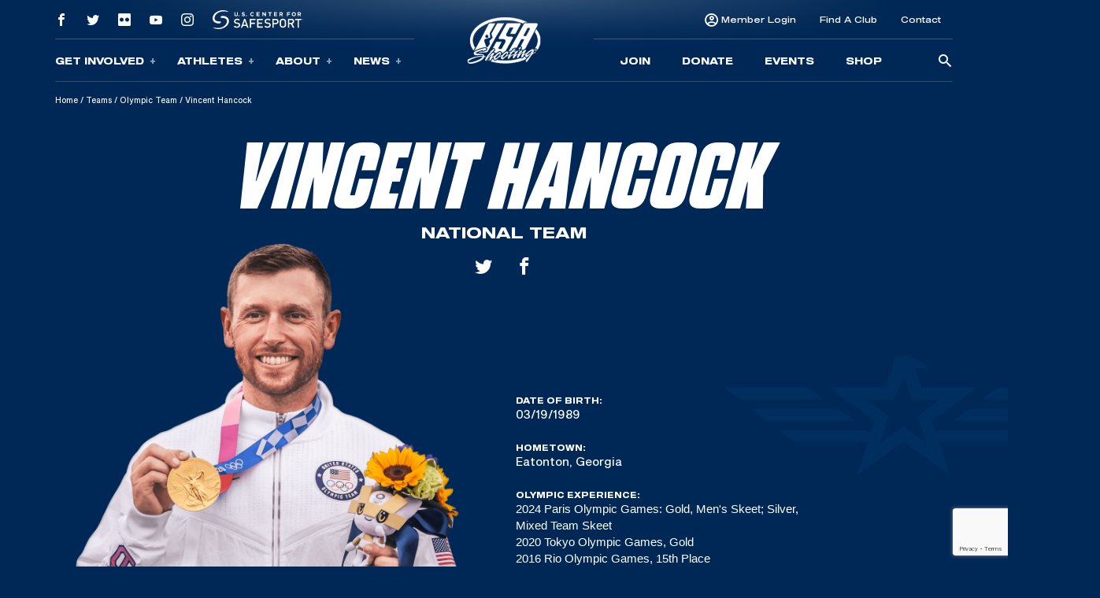

--- FILE ---
content_type: text/html; charset=UTF-8
request_url: https://autodiscover.usashooting.org/athlete/vincent-hancock/
body_size: 13305
content:
<!doctype html>
<html lang="en-US">
<head>
	<meta charset="UTF-8" />
	<meta name="viewport" content="width=device-width, initial-scale=1" />
	<link rel="profile" href="https://gmpg.org/xfn/11" />

	<!-- Meta/OG Tags -->
    <meta property="og:url" content="https://autodiscover.usashooting.org/athlete/vincent-hancock/">
    <meta property="og:type" content="article">

	
	<!-- Fonts -->
	<link href="https://fonts.googleapis.com/css2?family=Barlow:ital,wght@0,400;0,500;0,700;1,400;1,500;1,700&display=swap" rel="stylesheet">

	<!-- Modernizr -->
    <script src="https://cdnjs.cloudflare.com/ajax/libs/modernizr/2.8.3/modernizr.min.js"></script>

    <!-- Google Tag Manager -->
	<script>(function(w,d,s,l,i){w[l]=w[l]||[];w[l].push({'gtm.start':
	new Date().getTime(),event:'gtm.js'});var f=d.getElementsByTagName(s)[0],
	j=d.createElement(s),dl=l!='dataLayer'?'&l='+l:'';j.async=true;j.src=
	'https://www.googletagmanager.com/gtm.js?id='+i+dl;f.parentNode.insertBefore(j,f);
	})(window,document,'script','dataLayer','GTM-NW7MLJR');</script>
	<!-- End Google Tag Manager -->

	<!-- WP Head -->
	<meta name='robots' content='index, follow, max-image-preview:large, max-snippet:-1, max-video-preview:-1' />
	<style>img:is([sizes="auto" i], [sizes^="auto," i]) { contain-intrinsic-size: 3000px 1500px }</style>
	
	<!-- This site is optimized with the Yoast SEO plugin v26.6 - https://yoast.com/wordpress/plugins/seo/ -->
	<title>Vincent Hancock | USA Shooting</title>
	<link rel="canonical" href="https://mx.usashooting.org/athlete/vincent-hancock/" />
	<meta property="og:locale" content="en_US" />
	<meta property="og:type" content="article" />
	<meta property="og:title" content="Vincent Hancock | USA Shooting" />
	<meta property="og:url" content="https://mx.usashooting.org/athlete/vincent-hancock/" />
	<meta property="og:site_name" content="USA Shooting" />
	<meta property="article:publisher" content="https://www.facebook.com/usashooting" />
	<meta property="article:modified_time" content="2025-11-13T21:13:02+00:00" />
	<meta property="og:image" content="https://autodiscover.usashooting.org/app/uploads/2024/10/transparent.png" />
	<meta property="og:image:width" content="767" />
	<meta property="og:image:height" content="508" />
	<meta property="og:image:type" content="image/png" />
	<meta name="twitter:card" content="summary_large_image" />
	<meta name="twitter:site" content="@usashooting" />
	<script type="application/ld+json" class="yoast-schema-graph">{"@context":"https://schema.org","@graph":[{"@type":"WebPage","@id":"https://mx.usashooting.org/athlete/vincent-hancock/","url":"https://mx.usashooting.org/athlete/vincent-hancock/","name":"Vincent Hancock | USA Shooting","isPartOf":{"@id":"https://mmembers.usashooting.org/#website"},"datePublished":"2022-03-01T16:33:41+00:00","dateModified":"2025-11-13T21:13:02+00:00","breadcrumb":{"@id":"https://mx.usashooting.org/athlete/vincent-hancock/#breadcrumb"},"inLanguage":"en-US","potentialAction":[{"@type":"ReadAction","target":["https://mx.usashooting.org/athlete/vincent-hancock/"]}]},{"@type":"WebSite","@id":"https://mmembers.usashooting.org/#website","url":"https://mmembers.usashooting.org/","name":"USA Shooting","description":"USA Shooting Team","publisher":{"@id":"https://mmembers.usashooting.org/#organization"},"potentialAction":[{"@type":"SearchAction","target":{"@type":"EntryPoint","urlTemplate":"https://mmembers.usashooting.org/?s={search_term_string}"},"query-input":{"@type":"PropertyValueSpecification","valueRequired":true,"valueName":"search_term_string"}}],"inLanguage":"en-US"},{"@type":"Organization","@id":"https://mmembers.usashooting.org/#organization","name":"USA Shooting","url":"https://mmembers.usashooting.org/","logo":{"@type":"ImageObject","inLanguage":"en-US","@id":"https://mmembers.usashooting.org/#/schema/logo/image/","url":"https://totallympics.usashooting.org/app/uploads/2024/10/transparent.png","contentUrl":"https://totallympics.usashooting.org/app/uploads/2024/10/transparent.png","width":767,"height":508,"caption":"USA Shooting"},"image":{"@id":"https://mmembers.usashooting.org/#/schema/logo/image/"},"sameAs":["https://www.facebook.com/usashooting","https://x.com/usashooting","https://instagram.com/usashooting","https://www.youtube.com/usashootingteam"]}]}</script>
	<!-- / Yoast SEO plugin. -->


<link rel='dns-prefetch' href='//autodiscover.usashooting.org' />
<link rel="alternate" type="application/rss+xml" title="USA Shooting &raquo; Feed" href="https://autodiscover.usashooting.org/feed/" />
<link rel="alternate" type="application/rss+xml" title="USA Shooting &raquo; Comments Feed" href="https://autodiscover.usashooting.org/comments/feed/" />
<link rel='stylesheet' id='wp-block-library-css' href='https://autodiscover.usashooting.org/wp/wp-includes/css/dist/block-library/style.min.css?ver=6.8.1' media='all' />
<style id='wp-block-library-theme-inline-css'>
.wp-block-audio :where(figcaption){color:#555;font-size:13px;text-align:center}.is-dark-theme .wp-block-audio :where(figcaption){color:#ffffffa6}.wp-block-audio{margin:0 0 1em}.wp-block-code{border:1px solid #ccc;border-radius:4px;font-family:Menlo,Consolas,monaco,monospace;padding:.8em 1em}.wp-block-embed :where(figcaption){color:#555;font-size:13px;text-align:center}.is-dark-theme .wp-block-embed :where(figcaption){color:#ffffffa6}.wp-block-embed{margin:0 0 1em}.blocks-gallery-caption{color:#555;font-size:13px;text-align:center}.is-dark-theme .blocks-gallery-caption{color:#ffffffa6}:root :where(.wp-block-image figcaption){color:#555;font-size:13px;text-align:center}.is-dark-theme :root :where(.wp-block-image figcaption){color:#ffffffa6}.wp-block-image{margin:0 0 1em}.wp-block-pullquote{border-bottom:4px solid;border-top:4px solid;color:currentColor;margin-bottom:1.75em}.wp-block-pullquote cite,.wp-block-pullquote footer,.wp-block-pullquote__citation{color:currentColor;font-size:.8125em;font-style:normal;text-transform:uppercase}.wp-block-quote{border-left:.25em solid;margin:0 0 1.75em;padding-left:1em}.wp-block-quote cite,.wp-block-quote footer{color:currentColor;font-size:.8125em;font-style:normal;position:relative}.wp-block-quote:where(.has-text-align-right){border-left:none;border-right:.25em solid;padding-left:0;padding-right:1em}.wp-block-quote:where(.has-text-align-center){border:none;padding-left:0}.wp-block-quote.is-large,.wp-block-quote.is-style-large,.wp-block-quote:where(.is-style-plain){border:none}.wp-block-search .wp-block-search__label{font-weight:700}.wp-block-search__button{border:1px solid #ccc;padding:.375em .625em}:where(.wp-block-group.has-background){padding:1.25em 2.375em}.wp-block-separator.has-css-opacity{opacity:.4}.wp-block-separator{border:none;border-bottom:2px solid;margin-left:auto;margin-right:auto}.wp-block-separator.has-alpha-channel-opacity{opacity:1}.wp-block-separator:not(.is-style-wide):not(.is-style-dots){width:100px}.wp-block-separator.has-background:not(.is-style-dots){border-bottom:none;height:1px}.wp-block-separator.has-background:not(.is-style-wide):not(.is-style-dots){height:2px}.wp-block-table{margin:0 0 1em}.wp-block-table td,.wp-block-table th{word-break:normal}.wp-block-table :where(figcaption){color:#555;font-size:13px;text-align:center}.is-dark-theme .wp-block-table :where(figcaption){color:#ffffffa6}.wp-block-video :where(figcaption){color:#555;font-size:13px;text-align:center}.is-dark-theme .wp-block-video :where(figcaption){color:#ffffffa6}.wp-block-video{margin:0 0 1em}:root :where(.wp-block-template-part.has-background){margin-bottom:0;margin-top:0;padding:1.25em 2.375em}
</style>
<style id='classic-theme-styles-inline-css'>
/*! This file is auto-generated */
.wp-block-button__link{color:#fff;background-color:#32373c;border-radius:9999px;box-shadow:none;text-decoration:none;padding:calc(.667em + 2px) calc(1.333em + 2px);font-size:1.125em}.wp-block-file__button{background:#32373c;color:#fff;text-decoration:none}
</style>
<style id='safe-svg-svg-icon-style-inline-css'>
.safe-svg-cover{text-align:center}.safe-svg-cover .safe-svg-inside{display:inline-block;max-width:100%}.safe-svg-cover svg{fill:currentColor;height:100%;max-height:100%;max-width:100%;width:100%}

</style>
<link rel='stylesheet' id='wp-components-css' href='https://autodiscover.usashooting.org/wp/wp-includes/css/dist/components/style.min.css?ver=6.8.1' media='all' />
<link rel='stylesheet' id='wp-preferences-css' href='https://autodiscover.usashooting.org/wp/wp-includes/css/dist/preferences/style.min.css?ver=6.8.1' media='all' />
<link rel='stylesheet' id='wp-block-editor-css' href='https://autodiscover.usashooting.org/wp/wp-includes/css/dist/block-editor/style.min.css?ver=6.8.1' media='all' />
<link rel='stylesheet' id='popup-maker-block-library-style-css' href='https://autodiscover.usashooting.org/app/plugins/popup-maker/dist/packages/block-library-style.css?ver=dbea705cfafe089d65f1' media='all' />
<link rel='stylesheet' id='twenty-twenty-one-custom-color-overrides-css' href='https://autodiscover.usashooting.org/app/themes/twentytwentyone/assets/css/custom-color-overrides.css?ver=202305051105' media='all' />
<style id='global-styles-inline-css'>
:root{--wp--preset--aspect-ratio--square: 1;--wp--preset--aspect-ratio--4-3: 4/3;--wp--preset--aspect-ratio--3-4: 3/4;--wp--preset--aspect-ratio--3-2: 3/2;--wp--preset--aspect-ratio--2-3: 2/3;--wp--preset--aspect-ratio--16-9: 16/9;--wp--preset--aspect-ratio--9-16: 9/16;--wp--preset--color--black: #000000;--wp--preset--color--cyan-bluish-gray: #abb8c3;--wp--preset--color--white: #FFFFFF;--wp--preset--color--pale-pink: #f78da7;--wp--preset--color--vivid-red: #cf2e2e;--wp--preset--color--luminous-vivid-orange: #ff6900;--wp--preset--color--luminous-vivid-amber: #fcb900;--wp--preset--color--light-green-cyan: #7bdcb5;--wp--preset--color--vivid-green-cyan: #00d084;--wp--preset--color--pale-cyan-blue: #8ed1fc;--wp--preset--color--vivid-cyan-blue: #0693e3;--wp--preset--color--vivid-purple: #9b51e0;--wp--preset--color--dark-gray: #28303D;--wp--preset--color--gray: #39414D;--wp--preset--color--green: #D1E4DD;--wp--preset--color--blue: #D1DFE4;--wp--preset--color--purple: #D1D1E4;--wp--preset--color--red: #E4D1D1;--wp--preset--color--orange: #E4DAD1;--wp--preset--color--yellow: #EEEADD;--wp--preset--gradient--vivid-cyan-blue-to-vivid-purple: linear-gradient(135deg,rgba(6,147,227,1) 0%,rgb(155,81,224) 100%);--wp--preset--gradient--light-green-cyan-to-vivid-green-cyan: linear-gradient(135deg,rgb(122,220,180) 0%,rgb(0,208,130) 100%);--wp--preset--gradient--luminous-vivid-amber-to-luminous-vivid-orange: linear-gradient(135deg,rgba(252,185,0,1) 0%,rgba(255,105,0,1) 100%);--wp--preset--gradient--luminous-vivid-orange-to-vivid-red: linear-gradient(135deg,rgba(255,105,0,1) 0%,rgb(207,46,46) 100%);--wp--preset--gradient--very-light-gray-to-cyan-bluish-gray: linear-gradient(135deg,rgb(238,238,238) 0%,rgb(169,184,195) 100%);--wp--preset--gradient--cool-to-warm-spectrum: linear-gradient(135deg,rgb(74,234,220) 0%,rgb(151,120,209) 20%,rgb(207,42,186) 40%,rgb(238,44,130) 60%,rgb(251,105,98) 80%,rgb(254,248,76) 100%);--wp--preset--gradient--blush-light-purple: linear-gradient(135deg,rgb(255,206,236) 0%,rgb(152,150,240) 100%);--wp--preset--gradient--blush-bordeaux: linear-gradient(135deg,rgb(254,205,165) 0%,rgb(254,45,45) 50%,rgb(107,0,62) 100%);--wp--preset--gradient--luminous-dusk: linear-gradient(135deg,rgb(255,203,112) 0%,rgb(199,81,192) 50%,rgb(65,88,208) 100%);--wp--preset--gradient--pale-ocean: linear-gradient(135deg,rgb(255,245,203) 0%,rgb(182,227,212) 50%,rgb(51,167,181) 100%);--wp--preset--gradient--electric-grass: linear-gradient(135deg,rgb(202,248,128) 0%,rgb(113,206,126) 100%);--wp--preset--gradient--midnight: linear-gradient(135deg,rgb(2,3,129) 0%,rgb(40,116,252) 100%);--wp--preset--gradient--purple-to-yellow: linear-gradient(160deg, #D1D1E4 0%, #EEEADD 100%);--wp--preset--gradient--yellow-to-purple: linear-gradient(160deg, #EEEADD 0%, #D1D1E4 100%);--wp--preset--gradient--green-to-yellow: linear-gradient(160deg, #D1E4DD 0%, #EEEADD 100%);--wp--preset--gradient--yellow-to-green: linear-gradient(160deg, #EEEADD 0%, #D1E4DD 100%);--wp--preset--gradient--red-to-yellow: linear-gradient(160deg, #E4D1D1 0%, #EEEADD 100%);--wp--preset--gradient--yellow-to-red: linear-gradient(160deg, #EEEADD 0%, #E4D1D1 100%);--wp--preset--gradient--purple-to-red: linear-gradient(160deg, #D1D1E4 0%, #E4D1D1 100%);--wp--preset--gradient--red-to-purple: linear-gradient(160deg, #E4D1D1 0%, #D1D1E4 100%);--wp--preset--font-size--small: 18px;--wp--preset--font-size--medium: 20px;--wp--preset--font-size--large: 24px;--wp--preset--font-size--x-large: 42px;--wp--preset--font-size--extra-small: 16px;--wp--preset--font-size--normal: 20px;--wp--preset--font-size--extra-large: 40px;--wp--preset--font-size--huge: 96px;--wp--preset--font-size--gigantic: 144px;--wp--preset--spacing--20: 0.44rem;--wp--preset--spacing--30: 0.67rem;--wp--preset--spacing--40: 1rem;--wp--preset--spacing--50: 1.5rem;--wp--preset--spacing--60: 2.25rem;--wp--preset--spacing--70: 3.38rem;--wp--preset--spacing--80: 5.06rem;--wp--preset--shadow--natural: 6px 6px 9px rgba(0, 0, 0, 0.2);--wp--preset--shadow--deep: 12px 12px 50px rgba(0, 0, 0, 0.4);--wp--preset--shadow--sharp: 6px 6px 0px rgba(0, 0, 0, 0.2);--wp--preset--shadow--outlined: 6px 6px 0px -3px rgba(255, 255, 255, 1), 6px 6px rgba(0, 0, 0, 1);--wp--preset--shadow--crisp: 6px 6px 0px rgba(0, 0, 0, 1);}:where(.is-layout-flex){gap: 0.5em;}:where(.is-layout-grid){gap: 0.5em;}body .is-layout-flex{display: flex;}.is-layout-flex{flex-wrap: wrap;align-items: center;}.is-layout-flex > :is(*, div){margin: 0;}body .is-layout-grid{display: grid;}.is-layout-grid > :is(*, div){margin: 0;}:where(.wp-block-columns.is-layout-flex){gap: 2em;}:where(.wp-block-columns.is-layout-grid){gap: 2em;}:where(.wp-block-post-template.is-layout-flex){gap: 1.25em;}:where(.wp-block-post-template.is-layout-grid){gap: 1.25em;}.has-black-color{color: var(--wp--preset--color--black) !important;}.has-cyan-bluish-gray-color{color: var(--wp--preset--color--cyan-bluish-gray) !important;}.has-white-color{color: var(--wp--preset--color--white) !important;}.has-pale-pink-color{color: var(--wp--preset--color--pale-pink) !important;}.has-vivid-red-color{color: var(--wp--preset--color--vivid-red) !important;}.has-luminous-vivid-orange-color{color: var(--wp--preset--color--luminous-vivid-orange) !important;}.has-luminous-vivid-amber-color{color: var(--wp--preset--color--luminous-vivid-amber) !important;}.has-light-green-cyan-color{color: var(--wp--preset--color--light-green-cyan) !important;}.has-vivid-green-cyan-color{color: var(--wp--preset--color--vivid-green-cyan) !important;}.has-pale-cyan-blue-color{color: var(--wp--preset--color--pale-cyan-blue) !important;}.has-vivid-cyan-blue-color{color: var(--wp--preset--color--vivid-cyan-blue) !important;}.has-vivid-purple-color{color: var(--wp--preset--color--vivid-purple) !important;}.has-black-background-color{background-color: var(--wp--preset--color--black) !important;}.has-cyan-bluish-gray-background-color{background-color: var(--wp--preset--color--cyan-bluish-gray) !important;}.has-white-background-color{background-color: var(--wp--preset--color--white) !important;}.has-pale-pink-background-color{background-color: var(--wp--preset--color--pale-pink) !important;}.has-vivid-red-background-color{background-color: var(--wp--preset--color--vivid-red) !important;}.has-luminous-vivid-orange-background-color{background-color: var(--wp--preset--color--luminous-vivid-orange) !important;}.has-luminous-vivid-amber-background-color{background-color: var(--wp--preset--color--luminous-vivid-amber) !important;}.has-light-green-cyan-background-color{background-color: var(--wp--preset--color--light-green-cyan) !important;}.has-vivid-green-cyan-background-color{background-color: var(--wp--preset--color--vivid-green-cyan) !important;}.has-pale-cyan-blue-background-color{background-color: var(--wp--preset--color--pale-cyan-blue) !important;}.has-vivid-cyan-blue-background-color{background-color: var(--wp--preset--color--vivid-cyan-blue) !important;}.has-vivid-purple-background-color{background-color: var(--wp--preset--color--vivid-purple) !important;}.has-black-border-color{border-color: var(--wp--preset--color--black) !important;}.has-cyan-bluish-gray-border-color{border-color: var(--wp--preset--color--cyan-bluish-gray) !important;}.has-white-border-color{border-color: var(--wp--preset--color--white) !important;}.has-pale-pink-border-color{border-color: var(--wp--preset--color--pale-pink) !important;}.has-vivid-red-border-color{border-color: var(--wp--preset--color--vivid-red) !important;}.has-luminous-vivid-orange-border-color{border-color: var(--wp--preset--color--luminous-vivid-orange) !important;}.has-luminous-vivid-amber-border-color{border-color: var(--wp--preset--color--luminous-vivid-amber) !important;}.has-light-green-cyan-border-color{border-color: var(--wp--preset--color--light-green-cyan) !important;}.has-vivid-green-cyan-border-color{border-color: var(--wp--preset--color--vivid-green-cyan) !important;}.has-pale-cyan-blue-border-color{border-color: var(--wp--preset--color--pale-cyan-blue) !important;}.has-vivid-cyan-blue-border-color{border-color: var(--wp--preset--color--vivid-cyan-blue) !important;}.has-vivid-purple-border-color{border-color: var(--wp--preset--color--vivid-purple) !important;}.has-vivid-cyan-blue-to-vivid-purple-gradient-background{background: var(--wp--preset--gradient--vivid-cyan-blue-to-vivid-purple) !important;}.has-light-green-cyan-to-vivid-green-cyan-gradient-background{background: var(--wp--preset--gradient--light-green-cyan-to-vivid-green-cyan) !important;}.has-luminous-vivid-amber-to-luminous-vivid-orange-gradient-background{background: var(--wp--preset--gradient--luminous-vivid-amber-to-luminous-vivid-orange) !important;}.has-luminous-vivid-orange-to-vivid-red-gradient-background{background: var(--wp--preset--gradient--luminous-vivid-orange-to-vivid-red) !important;}.has-very-light-gray-to-cyan-bluish-gray-gradient-background{background: var(--wp--preset--gradient--very-light-gray-to-cyan-bluish-gray) !important;}.has-cool-to-warm-spectrum-gradient-background{background: var(--wp--preset--gradient--cool-to-warm-spectrum) !important;}.has-blush-light-purple-gradient-background{background: var(--wp--preset--gradient--blush-light-purple) !important;}.has-blush-bordeaux-gradient-background{background: var(--wp--preset--gradient--blush-bordeaux) !important;}.has-luminous-dusk-gradient-background{background: var(--wp--preset--gradient--luminous-dusk) !important;}.has-pale-ocean-gradient-background{background: var(--wp--preset--gradient--pale-ocean) !important;}.has-electric-grass-gradient-background{background: var(--wp--preset--gradient--electric-grass) !important;}.has-midnight-gradient-background{background: var(--wp--preset--gradient--midnight) !important;}.has-small-font-size{font-size: var(--wp--preset--font-size--small) !important;}.has-medium-font-size{font-size: var(--wp--preset--font-size--medium) !important;}.has-large-font-size{font-size: var(--wp--preset--font-size--large) !important;}.has-x-large-font-size{font-size: var(--wp--preset--font-size--x-large) !important;}
:where(.wp-block-post-template.is-layout-flex){gap: 1.25em;}:where(.wp-block-post-template.is-layout-grid){gap: 1.25em;}
:where(.wp-block-columns.is-layout-flex){gap: 2em;}:where(.wp-block-columns.is-layout-grid){gap: 2em;}
:root :where(.wp-block-pullquote){font-size: 1.5em;line-height: 1.6;}
</style>
<link rel='stylesheet' id='contact-form-7-css' href='https://autodiscover.usashooting.org/app/plugins/contact-form-7/includes/css/styles.css?ver=6.1.4' media='all' />
<link rel='stylesheet' id='dflip-style-css' href='https://autodiscover.usashooting.org/app/plugins/dflip/assets/css/dflip.min.css?ver=2.2.57' media='all' />
<link rel='stylesheet' id='usashooting-vendor-style-css' href='https://autodiscover.usashooting.org/app/themes/usashooting/css/vendor.min.css?ver=202305051105' media='all' />
<link rel='stylesheet' id='usashooting-style-css' href='https://autodiscover.usashooting.org/app/themes/usashooting/style.css?ver=202305051105' media='all' />
<script src="https://autodiscover.usashooting.org/wp/wp-includes/js/jquery/jquery.min.js?ver=3.7.1" id="jquery-core-js"></script>
<script src="https://autodiscover.usashooting.org/wp/wp-includes/js/jquery/jquery-migrate.min.js?ver=3.4.1" id="jquery-migrate-js"></script>
<link rel="https://api.w.org/" href="https://autodiscover.usashooting.org/wp-json/" /><link rel='shortlink' href='https://autodiscover.usashooting.org/?p=1222' />
<link rel="alternate" title="oEmbed (JSON)" type="application/json+oembed" href="https://autodiscover.usashooting.org/wp-json/oembed/1.0/embed?url=https%3A%2F%2Fautodiscover.usashooting.org%2Fathlete%2Fvincent-hancock%2F" />
<link rel="alternate" title="oEmbed (XML)" type="text/xml+oembed" href="https://autodiscover.usashooting.org/wp-json/oembed/1.0/embed?url=https%3A%2F%2Fautodiscover.usashooting.org%2Fathlete%2Fvincent-hancock%2F&#038;format=xml" />
<link rel="icon" href="https://autodiscover.usashooting.org/app/uploads/2023/08/cropped-for-articles-32x32.png" sizes="32x32" />
<link rel="icon" href="https://autodiscover.usashooting.org/app/uploads/2023/08/cropped-for-articles-192x192.png" sizes="192x192" />
<link rel="apple-touch-icon" href="https://autodiscover.usashooting.org/app/uploads/2023/08/cropped-for-articles-180x180.png" />
<meta name="msapplication-TileImage" content="https://autodiscover.usashooting.org/app/uploads/2023/08/cropped-for-articles-270x270.png" />
		<style id="wp-custom-css">
			#content-section {padding-bottom:50px;}

@media screen and (max-width:1300px){
	.nra-foundation {display:none;}
}


.sponsor-container-main {padding:70px 30px;width:98%;color:#fff;margin:0px auto;line-height:21px;}
.event-sponsor {padding:20px 30px;width:90%;color:#fff;margin:0px auto;line-height:21px;}
.sponsor-images {width: 100%;height: 150px;max-width: 350px;margin: 10px auto;}
.sponsor-images img {width: 100%;max-width: 345px;margin: 0px auto;}
.sponsor-text {padding:20px 30px;width:95%;color:#000;margin:0px auto;line-height:21px;}
.sponsor-logos-container {background:#fff;width:100%;margin:0px auto 40px auto;padding:40px 30px;color:#000;}
.sponsor-logos-container-two {background:#fff;width:100%;margin:50px auto 10px auto;padding:20px 5px;color:#000;}
.event-sponsor-container {margin: 10px auto;}
.sponsor-titles {font-weight:bold;font-family: Blunt-ConIt, sans-serif;font-size:36px;width:100%;margin:0px auto;padding-bottom:20px;text-transform:uppercase;letter-spacing: 2px;}
.sponsor-titles-two {font-weight:bold;font-family: Blunt-ConIt, sans-serif;font-size:56px;width:100%;margin:0px auto;text-transform:uppercase;letter-spacing: 2px;text-align:center;}
.sponsor-titles-two span {margin: 0px auto;width: 100%;}
.sponsor-logos p {color:#000!important;display: none;}
.sponsor-logos img {width:100%;min-width:150px;max-width:400px;}
.sponsor-logos ul {}
.sponsor-logos li {float:left;width:28%;margin:1%;list-style-type:none;text-align:left;min-height: 200px;}
.sponsor-logos-p li {float:left;width:22%;margin:1%;list-style-type:none;text-align:left;padding: 0px;display:block;height:200px;vertical-align: middle;}
.sponsor-logos-p img {width:100%;min-width:150px;max-width:400px;}
.sponsor-bottom-text {padding:20px 30px;width:90%;color:#000;margin:0px auto;line-height:32px;font-size:18px;}
.one-image {width: 100%;height: auto;margin: 0px auto;}
.one-image img {width: 60%;}

@media screen and (max-width: 800px) {
	.sponsor-container-main {padding:40px 10px;width:95%;}
.sponsor-left {float: none;width: 100%;padding-right: 5px;padding-left: 5px;height: 305px;}
.sponsor-right {float: none;width: 100%;padding-left: 1%; padding-top: 0%; height: 154px; margin-bottom: 55px;}
.sponsor-logos-container-two {background:#fff;color:#000;width: 100%;margin: 44px auto 10px auto;padding: 11px 5px;}
.sponsor-text {padding:20px 6px;}
.sponsor-logos-p li {float:left;width:29%!important;margin: 2px;min-height: 200px;}
.sponsor-logos-p img {width:100%;min-width:116px;}
.sponsor-bottom-text {width:95%;margin-top:-40px;}
.afd img {min-width: 200px!important;}
}
		</style>
		</head>


<body class="wp-singular athlete-template-default single single-athlete postid-1222 wp-embed-responsive wp-theme-twentytwentyone wp-child-theme-usashooting is-light-theme no-js singular">
	<!-- Google Tag Manager (noscript) -->
	<noscript><iframe src="https://www.googletagmanager.com/ns.html?id=GTM-NW7MLJR"
	height="0" width="0" style="display:none;visibility:hidden"></iframe></noscript>
	<!-- End Google Tag Manager (noscript) -->
			<script>
		window.fbAsyncInit = function() {
			FB.init({
				appId            : '1653715734983478',
				autoLogAppEvents : true,
				xfbml            : false,
				version          : 'v12.0'
			});
		};
		</script>
		<script async defer src="https://connect.facebook.net/en_US/sdk.js"></script>
		<!-- End Facebook App -->

	<!-- skip link -->
	<a class="skip-link sr-only" href="#content">Skip To Content</a>

	<header class="header container-fluid dark-blue-background">
	    <!-- Main Navigation -->
	    <nav class="main-nav">
    <div class="nav-mobile outer-container row align-items-center g-0 d-lg-none" id="mobile_nav">
        <div class="overlay">
        </div>
		<div class="col-2 mobile-button">
            <div class='mobile-button-toggle'>
                <span>
                </span>
            </div>
		</div>
        <div class="col-8 logo-container">
							<a href="https://autodiscover.usashooting.org">
					<img class="logo" src="https://autodiscover.usashooting.org/app/themes/usashooting/img/usas-logo1.png" alt="USA SHOOTING" />
					<img class="logo scrolled" src="https://autodiscover.usashooting.org/app/themes/usashooting/img/usas-logo-textonly.svg" alt="USA SHOOTING" />
				</a>
			        </div>
        <div class="col-2 mobile-utility">
                                <a href="https://members.usashooting.org/" target='_blank'>
                        Join                    </a>
                        </div>
    </div>
    <div id="main_nav" class="nav-navigation accordion">
		<div class="overlay d-none d-lg-block">
		</div>
        <div class="navigation-inner row justify-content-end justify-content-md-center align-items-md-center g-0">
            <div class="nav-group group-one col-12 col-lg">
				<div class="nav-group-top d-none d-lg-flex row g-0 align-items-center">
					    							<div class="col-auto">
    								<a class="social-link" href="https://www.facebook.com/usashooting" target="_blank">
    									<span class="social-icon icon-facebook"></span>
    								</a>
    							</div>
    						    							<div class="col-auto">
    								<a class="social-link" href="https://twitter.com/usashooting" target="_blank">
    									<span class="social-icon icon-twitter"></span>
    								</a>
    							</div>
    						    							<div class="col-auto">
    								<a class="social-link" href="https://www.flickr.com/usashooting" target="_blank">
    									<span class="social-icon icon-flickr"></span>
    								</a>
    							</div>
    						    							<div class="col-auto">
    								<a class="social-link" href="https://www.youtube.com/usashootingteam" target="_blank">
    									<span class="social-icon icon-youtube"></span>
    								</a>
    							</div>
    						    							<div class="col-auto">
    								<a class="social-link" href="https://instagram.com/usashooting" target="_blank">
    									<span class="social-icon icon-instagram"></span>
    								</a>
    							</div>
    						                    <div class="col-auto utility-safesport">
                        <a class="safesport" href="https://usashooting.org/about/safesport/" target="_blank">
                            <img src="https://autodiscover.usashooting.org/app/themes/usashooting/img/safesport-logo-v2.svg" alt="" />
                        </a>
                         </div>
                         <div class="col-auto nra-foundation"><img width="125" src="https://autodiscover.usashooting.org/app/themes/usashooting/img/nra-logo.png" alt="NRA Foundation" />
                    </div>
				</div>
                <div class="nav-group-inner row align-items-center g-0">

                    									                                        <div class="nav-items col-12 col-lg-auto accordion-item">
										<button class="nav-item accordion-button collapsed" type="button" id="nav-trigger-1" data-bs-toggle="collapse" data-bs-target="#subnav-1" aria-expanded="false" aria-controls="subnav-1">
										Get Involved<span class="toggle-icon"></span>
										</button>
										<div id="subnav-1" class="subnav-menu accordion-collapse collapse" aria-labelledby="nav-trigger-1" data-bs-parent="#main_nav">
                                            <div class="subnav-inner row g-0">
    											<div class="d-none d-lg-block subnav-label">
                                                    <p>
    												    Get Involved                                                    </p>
    											</div>
    											<ul class="col">
    												    													<li class="subnav-item">
    														<a target="_blank" class="subnav-link" href="https://members.usashooting.org/">
    															Join USAS    														</a>
    													</li>
    												    													<li class="subnav-item">
    														<a  class="subnav-link" href="/get-involved/donate/">
    															Donate    														</a>
    													</li>
    												    													<li class="subnav-item">
    														<a  class="subnav-link" href="/get-involved/events/">
    															Events    														</a>
    													</li>
    												    													<li class="subnav-item">
    														<a  class="subnav-link" href="/get-involved/sponsors/">
    															Sponsors    														</a>
    													</li>
    												    													<li class="subnav-item">
    														<a  class="subnav-link" href="/get-involved/clubs-shooting-centers/">
    															Clubs & Shooting Centers    														</a>
    													</li>
    												    											</ul>
    											    												<div class="image-container d-none d-lg-block col-auto">
    													<div class="image-box" style="background:url('https://autodiscover.usashooting.org/app/uploads/2022/04/get-involved-dropdown.jpg')">
    													</div>
    												</div>
    											                                            </div>
										</div>
                                    </div>
																									                                        <div class="nav-items col-12 col-lg-auto accordion-item">
										<button class="nav-item accordion-button collapsed" type="button" id="nav-trigger-2" data-bs-toggle="collapse" data-bs-target="#subnav-2" aria-expanded="false" aria-controls="subnav-2">
										Athletes<span class="toggle-icon"></span>
										</button>
										<div id="subnav-2" class="subnav-menu accordion-collapse collapse" aria-labelledby="nav-trigger-2" data-bs-parent="#main_nav">
                                            <div class="subnav-inner row g-0">
    											<div class="d-none d-lg-block subnav-label">
                                                    <p>
    												    Athletes                                                    </p>
    											</div>
    											<ul class="col">
    												    													<li class="subnav-item">
    														<a  class="subnav-link" href="/athletes/pistol/">
    															Pistol Athletes    														</a>
    													</li>
    												    													<li class="subnav-item">
    														<a  class="subnav-link" href="/athletes/rifle/">
    															Rifle Athletes    														</a>
    													</li>
    												    													<li class="subnav-item">
    														<a  class="subnav-link" href="/athletes/shotgun/">
    															Shotgun Athletes    														</a>
    													</li>
    												    													<li class="subnav-item">
    														<a  class="subnav-link" href="/athletes/para/">
    															Para Athletes    														</a>
    													</li>
    												    													<li class="subnav-item">
    														<a  class="subnav-link" href="/athletes/olympic-team/">
    															Olympic Team    														</a>
    													</li>
    												    													<li class="subnav-item">
    														<a  class="subnav-link" href="/athletes/paralympic-team/">
    															Paralympic Team    														</a>
    													</li>
    												    											</ul>
    											    												<div class="image-container d-none d-lg-block col-auto">
    													<div class="image-box" style="background:url('https://autodiscover.usashooting.org/app/uploads/2021/12/post-featured-img-01.jpg')">
    													</div>
    												</div>
    											                                            </div>
										</div>
                                    </div>
																									                                        <div class="nav-items col-12 col-lg-auto accordion-item">
										<button class="nav-item accordion-button collapsed" type="button" id="nav-trigger-3" data-bs-toggle="collapse" data-bs-target="#subnav-3" aria-expanded="false" aria-controls="subnav-3">
										About<span class="toggle-icon"></span>
										</button>
										<div id="subnav-3" class="subnav-menu accordion-collapse collapse" aria-labelledby="nav-trigger-3" data-bs-parent="#main_nav">
                                            <div class="subnav-inner row g-0">
    											<div class="d-none d-lg-block subnav-label">
                                                    <p>
    												    About                                                    </p>
    											</div>
    											<ul class="col">
    												    													<li class="subnav-item">
    														<a  class="subnav-link" href="/about/who-we-are/">
    															Who We Are    														</a>
    													</li>
    												    													<li class="subnav-item">
    														<a  class="subnav-link" href="/about/leadership/">
    															Leadership    														</a>
    													</li>
    												    													<li class="subnav-item">
    														<a  class="subnav-link" href="/about/hall-of-fame/">
    															USAS Hall Of Fame    														</a>
    													</li>
    												    													<li class="subnav-item">
    														<a  class="subnav-link" href="/resource-center/">
    															Resources    														</a>
    													</li>
    												    													<li class="subnav-item">
    														<a  class="subnav-link" href="/about/safesport/">
    															Safe Sport    														</a>
    													</li>
    												    													<li class="subnav-item">
    														<a  class="subnav-link" href="/equal-opportunity-statement/">
    															Equal Opportunity Statement    														</a>
    													</li>
    												    													<li class="subnav-item">
    														<a  class="subnav-link" href="/careers/">
    															Careers    														</a>
    													</li>
    												    											</ul>
    											    												<div class="image-container d-none d-lg-block col-auto">
    													<div class="image-box" style="background:url('https://autodiscover.usashooting.org/app/uploads/2021/11/footer-cta-fpo-02-1.jpg')">
    													</div>
    												</div>
    											                                            </div>
										</div>
                                    </div>
																									                                        <div class="nav-items col-12 col-lg-auto accordion-item">
										<button class="nav-item accordion-button collapsed" type="button" id="nav-trigger-4" data-bs-toggle="collapse" data-bs-target="#subnav-4" aria-expanded="false" aria-controls="subnav-4">
										News<span class="toggle-icon"></span>
										</button>
										<div id="subnav-4" class="subnav-menu accordion-collapse collapse" aria-labelledby="nav-trigger-4" data-bs-parent="#main_nav">
                                            <div class="subnav-inner row g-0">
    											<div class="d-none d-lg-block subnav-label">
                                                    <p>
    												    News                                                    </p>
    											</div>
    											<ul class="col">
    												    													<li class="subnav-item">
    														<a  class="subnav-link" href="/news/category/news-and-press/">
    															News and Press    														</a>
    													</li>
    												    													<li class="subnav-item">
    														<a  class="subnav-link" href="/news/results/">
    															Results    														</a>
    													</li>
    												    													<li class="subnav-item">
    														<a  class="subnav-link" href="/news/photos/">
    															Photos    														</a>
    													</li>
    												    													<li class="subnav-item">
    														<a  class="subnav-link" href="https://usashooting.org/publications">
    															Newsletters    														</a>
    													</li>
    												    													<li class="subnav-item">
    														<a  class="subnav-link" href="https://usashooting.org/resource-center/#category-press-release-archives">
    															News Archives    														</a>
    													</li>
    												    											</ul>
    											    												<div class="image-container d-none d-lg-block col-auto">
    													<div class="image-box" style="background:url('https://autodiscover.usashooting.org/app/uploads/2021/12/junior-fpo-scaled.jpg')">
    													</div>
    												</div>
    											                                            </div>
										</div>
                                    </div>
																                </div>
            </div>
            <div class="nav-group logo-container d-none d-lg-flex col-auto">
                                    <a href="https://autodiscover.usashooting.org">
                        <img class="logo" src="https://autodiscover.usashooting.org/app/themes/usashooting/img/usas-logo1.png" alt="USA SHOOTING" />
                        <img class="logo scrolled" src="https://autodiscover.usashooting.org/app/themes/usashooting/img/usas-logo-textonly.svg" alt="USA SHOOTING" />
                    </a>
                            </div>
            <div class="nav-group col-12 col-lg">
				<div class="nav-group-top utility-right d-none d-lg-flex row g-0 align-items-center justify-content-lg-end">
                                            <div class="col-auto">
                            <a target="_blank" class="pre-nav-link row g-0 align-items-center" href="https://members.usashooting.org/member/login">
                                <span class="icon-user"></span> Member Login
                            </a>
                        </div>
                                            <div class="col-auto">
                            <a class="pre-nav-link"  href="/get-involved/clubs-shooting-centers/">
                                Find A Club                            </a>
                        </div>
                                            <div class="col-auto">
                            <a class="pre-nav-link"  href="/contact/">
                                Contact                            </a>
                        </div>
                    
				</div>
                <div class="nav-group-inner row g-0 align-items-center justify-content-lg-end">
														                                    <div class="nav-items col-12 col-lg-auto">
    									<a class="nav-item" target="_blank" href="https://members.usashooting.org/">
    										Join    									</a>
                                    </div>
																								                                    <div class="nav-items col-12 col-lg-auto">
    									<a class="nav-item"  href="/get-involved/donate/">
    										Donate    									</a>
                                    </div>
																								                                    <div class="nav-items col-12 col-lg-auto">
    									<a class="nav-item"  href="/get-involved/events/">
    										Events    									</a>
                                    </div>
																								                                    <div class="nav-items col-12 col-lg-auto">
    									<a class="nav-item" target="_blank" href="https://store.usashooting.org/">
    										Shop    									</a>
                                    </div>
																					<div class="nav-items col-auto d-none d-lg-block search">
							<button class="nav-item" aria-label='search-button'>
								<span class="icon-search"></span>
							</button>
						</div>

                        <div class="search-form-container d-none d-lg-block">
                            <form role="search" method="get" class="search-form" action="https://autodiscover.usashooting.org/">
	<label for="search-form-1" class="screen-reader-text">Search for:</label>
	<input type="search" id="search-form-1" placeholder="Search USA Shooting" class="search-field" value="" name="s">
	<button type="submit" class="search-submit" aria-label="submit"><span class="icon-search"></span></button>
</form>
                        </div>
                </div>
            </div>
            <div class="nav-group mobile-group d-lg-none col-12">
                <div class="nav-group-inner row g-0">
                                        <div class="col-12 nav-items">
                        <a target="_blank" class="nav-item row g-0 align-items-center" href="https://members.usashooting.org/member/login">
                            Member Login
                        </a>
                    </div>
                                            <div class="col-12 nav-items">
                            <a class="nav-item"  href="/get-involved/clubs-shooting-centers/">
                                Find A Club                            </a>
                        </div>
                                            <div class="col-12 nav-items">
                            <a class="nav-item"  href="/contact/">
                                Contact                            </a>
                        </div>
                                    </div>

                <div class="search">
                    <form role="search" method="get" class="search-form" action="https://autodiscover.usashooting.org/">
	<label for="search-form-1" class="screen-reader-text">Search for:</label>
	<input type="search" id="search-form-1" placeholder="Search USA Shooting" class="search-field" value="" name="s">
	<button type="submit" class="search-submit" aria-label="submit"><span class="icon-search"></span></button>
</form>
                </div>

                <div class="social row justify-content-center">
                                                    <div class="col-auto">
                                    <a class="social-link" href="https://www.facebook.com/usashooting" target="_blank">
                                        <span class="social-icon icon-facebook"></span>
                                    </a>
                                </div>
                                                            <div class="col-auto">
                                    <a class="social-link" href="https://twitter.com/usashooting" target="_blank">
                                        <span class="social-icon icon-twitter"></span>
                                    </a>
                                </div>
                                                            <div class="col-auto">
                                    <a class="social-link" href="https://www.flickr.com/usashooting" target="_blank">
                                        <span class="social-icon icon-flickr"></span>
                                    </a>
                                </div>
                                                            <div class="col-auto">
                                    <a class="social-link" href="https://www.youtube.com/usashootingteam" target="_blank">
                                        <span class="social-icon icon-youtube"></span>
                                    </a>
                                </div>
                                                            <div class="col-auto">
                                    <a class="social-link" href="https://instagram.com/usashooting" target="_blank">
                                        <span class="social-icon icon-instagram"></span>
                                    </a>
                                </div>
                                            </div>
            </div>
        </div>
    </div>
</nav>

		<!-- Mobile Navigation -->
		
		<!-- Breadcrumbs -->
		
<div class="breadcrumb-section">
	<div class="breadcrumb-inner">

	<span><span><a href="https://mmembers.usashooting.org/">Home</a></span> / <span><a href="/teams/">Teams</a></span> / <span><a href="https://autodiscover.usashooting.org/athletes/olympic-team/">Olympic Team</a></span> / <span class="breadcrumb_last" aria-current="page">Vincent Hancock</span></span>	</div>
</div>
	</header>

    <!-- main site container -->
    <main class="container-fluid site-container">

		<!-- Page Hero -->
		<div class="athlete-header dark-blue-background outer-container">
	<div class="athlete-header-top container">

		<h1 class="athlete-name">Vincent Hancock</h1>

		<p class="athlete-category">
			National Team		</p>

	</div>

	<div class="row athlete-header-bottom hero-bottom align-items-center">

		<div class="image-container">
			<div class="img-box" style="background:url('https://autodiscover.usashooting.org/app/uploads/2022/03/Vincent-Hancock.png')">
			</div>
		</div>

		<div class="col-12">

			<div class="icons-row row align-items-center justify-content-center">
											<div class="col-auto">
								<a class="social-link" href="https://www.twitter.com/Vincent_hancock " target="_blank">
									<span class="social-icon icon-twitter"></span>
								</a>
							</div>
													<div class="col-auto">
								<a class="social-link" href="https://www.facebook.com/VincentHancockFanPage/" target="_blank">
									<span class="social-icon icon-facebook"></span>
								</a>
							</div>
						
			</div>
		</div>

		<div class="col-12 col-md-6 order-md-last bio-intro">

			<img class="logo" src="https://autodiscover.usashooting.org/app/themes/usashooting/img/usas-athlete-logo.png" alt="" />

							<div class="details">
					<p class="detail">
						Date of birth:
					</p>
					<p class="spec">
						03/19/1989					</p>
				</div>
							<div class="details">
					<p class="detail">
						Hometown:
					</p>
					<p class="spec">
						Eatonton, Georgia					</p>
				</div>
							<div class="details">
					<p class="detail">
													Olympic Experience:
											</p>
					<ul class="spec">
													<li>
								2024 Paris Olympic Games: Gold, Men's Skeet; Silver, Mixed Team Skeet							</li>
													<li>
								2020 Tokyo Olympic Games, Gold							</li>
													<li>
								2016 Rio Olympic Games, 15th Place							</li>
													<li>
								2012 London Olympic Games, Gold							</li>
													<li>
								2008 Beijing Olympic Games, Gold							</li>
											</ul>
				</div>
					</div>

		<div class="col-12 col-md-6 hero-image-space">
		</div>
	</div>
</div>

<div class="athlete-bio white-background">
	<div class="bio-container container">
		<div class='bio-inner row g-0'>
							<div class="bio-pane expanding-pane col-12 col-lg">
					<div class="bio-pane-inner has-highlights">
						<h2>Biography:</h2>
						<p class="bio expander">
							Vincent Hancock started competing when he was 11 years old. In 2005, at age 16, Hancock won his first World Championship title in Men’s Skeet and went on to win the prestigious International Shooting Sport Federation’s Shooter of the Year award.<br />
<br />
His gold-medal victories in Bejing 2008 and London 2012 puts him in elite company having become the first Olympic Skeet shooter to win gold medals in the same event in consecutive Olympic Games.<br />
<br />
Earning his fourth World Championship title in 2018, Hancock is the first person ever to win four World titles in Men’s Skeet, eclipsing Abdullah Alrashidi of Kuwait and Jury Tsuranov of the Soviet Union. Hancock is also now one of three men in the Shotgun discipline to earn four world titles in his career, joining Michel Carrega of France and Giovanni Pellielo of Italy. He earned his third Olympic gold medal at the Tokyo 2020 Games but didn't stop there.<br />
<br />
At the Paris 2024 Olympic Games, he earned two medals including his fourth gold in Men's Skeet making him the sixth Olympian ever to win four gold medals in the same event. He joined Al Oerter (USA, discus), Paul Elvstrom (Denmark, sailing one-person class), Carl Lewis (USA, long jump), Michael Phelps (USA, 200m individual medley), and Mijain Lopez (Cuba, Greco-Roman heavyweight) in this accomplishment, and is the first shooting Olympian to achieve this feat. <br />
<br />
Hancock is a five-time Olympic medalist, five-time World Champion, three-time Pan American Games Champion and has over 20 World Cup medals. <br />
<br />
Also, an everyday family man, Vinny continues to give back to his sport as a mentor, coach, and ambassador.						</p>
						<button id="bio-expander-btn">+ More</button>
					</div>
				</div>
										<div class="comp-pane expanding-pane col-12 col-lg">
					<div class="comp-pane-inner">
						<h2>Competition Highlights:</h2>
						<ul class="highlights expander">
															<li class="highlight">
									2025 ISSF Lonato World Cup: Gold, Women's Skeet								</li>
															<li class="highlight">
									2025 USA Shooting National Championships: Silver, Men's Skeet								</li>
															<li class="highlight">
									2025 Spring Selection Match: Gold, Men's Skeet								</li>
															<li class="highlight">
									2024 ISSF Lonato World Cup: Gold, Mixed Team Skeet								</li>
															<li class="highlight">
									2024 ISSF Rabat World Cup: Silver, Men's Skeet; Gold, Mixed Skeet Team								</li>
															<li class="highlight">
									2023 Pan American Games Champion, Men's Skeet & Mixed Skeet Team								</li>
															<li class="highlight">
									2023 ISSF World Championship: Gold, Men’s Skeet Team; Gold and new world record, Mixed Skeet Team								</li>
															<li class="highlight">
									2023 ISSF Lonato World Cup: Gold, Skeet Mixed Team								</li>
															<li class="highlight">
									2023 ISSF Doha World Cup: Gold, Skeet Mixed Team; Silver, Men's Skeet								</li>
															<li class="highlight">
									2023 USA Shooting National Champion, Men's Skeet								</li>
															<li class="highlight">
									2022 ISSF Presidents World Cup, Bronze, Men's Skeet								</li>
															<li class="highlight">
									2022 World Championship, Silver, Men's Skeet Team and Silver, Men's Skeet 								</li>
															<li class="highlight">
									2022 Lonato World Cup, Silver, Men's Skeet and Gold, Mixed Team Skeet 								</li>
															<li class="highlight">
									2022 Baku World Cup: Gold, Men's Skeet Team; Gold, Men's Skeet; Gold Mixed Team Skeet 								</li>
															<li class="highlight">
									2022 Cairo World Cup, Bronze, Men's Skeet 								</li>
															<li class="highlight">
									2021 Lonato World Cup, Silver, Men's Skeet and Gold, Mixed Team Skeet								</li>
															<li class="highlight">
									2020 Tokyo Olympic Games, Gold, Men's Skeet 								</li>
															<li class="highlight">
									2019 World Cup Changwon, Gold, Men's Skeet 								</li>
															<li class="highlight">
									2019 World Cup Acapulco, Gold, Men's Skeet 								</li>
															<li class="highlight">
									2018 World Champion, Men's Skeet 								</li>
															<li class="highlight">
									2018 World Cup Siggiewi, Gold, Men's Skeet 								</li>
															<li class="highlight">
									2018 World Cup Changwon, Gold, Men's Skeet 								</li>
															<li class="highlight">
									2018 World Cup Guadalajara, Gold, Men's Skeet 								</li>
															<li class="highlight">
									2016 Rio Olympic Games, 15th Place, Men's Skeet 								</li>
															<li class="highlight">
									2016 World Cup San Marino, Bronze, Men's Skeet 								</li>
															<li class="highlight">
									2015 World Champion, Men's Skeet 								</li>
															<li class="highlight">
									2015 World Cup Finals, Silver, Men's Skeet 								</li>
															<li class="highlight">
									2014 World Cup Gabala, Gold, Men's Skeet 								</li>
															<li class="highlight">
									2014 World Cup Acapulco, Gold, Men's Skeet 								</li>
															<li class="highlight">
									2014 Championship of the Americas, Gold, Men's Skeet 								</li>
															<li class="highlight">
									2013 World Cup Acapulco, Gold, Men's Skeet 								</li>
															<li class="highlight">
									2012 London Olympic Games, Gold, Men's Skeet 								</li>
															<li class="highlight">
									2012 World Cup Finals, Silver, Men's Skeet 								</li>
															<li class="highlight">
									2012 National Championships, Gold, Men's Skeet 								</li>
															<li class="highlight">
									2011 Pan American Games, Gold, Men's Skeet 								</li>
															<li class="highlight">
									2011 World Clay Target Championship Team								</li>
															<li class="highlight">
									2010 National Championship, Gold, Men's Skeet 								</li>
															<li class="highlight">
									2010 World Cup Lonato, Bronze, Men's Skeet 								</li>
															<li class="highlight">
									2009 World Champion, Men's Skeet 								</li>
															<li class="highlight">
									2009 World Cup Final, Silver, Men's Skeet 								</li>
															<li class="highlight">
									2009 National Championship, Gold, Men's Skeet 								</li>
															<li class="highlight">
									2008 Beijing Olympic Games, Gold, Men's Skeet 								</li>
															<li class="highlight">
									2008 World Cup Suhl, Gold, Men's Skeet 								</li>
															<li class="highlight">
									2008 World Cup Final, Silver, Men's Skeet 								</li>
															<li class="highlight">
									2008 U.S. Olympic Trials, 1st Place, Men's Skeet 								</li>
															<li class="highlight">
									2007 Pan American Games, Gold, Men's Skeet 								</li>
															<li class="highlight">
									2007 World Cup Italy, Gold, Men's Skeet  *World Record								</li>
															<li class="highlight">
									2007 World Clay Target Championship, Bronze, Men's Skeet 								</li>
															<li class="highlight">
									2007 Fall Selection, Gold, Men's Skeet 								</li>
															<li class="highlight">
									2006 Spring Selection, Gold, Men's Skeet 								</li>
															<li class="highlight">
									2005 USA Shooting Male Athlete of The Year								</li>
															<li class="highlight">
									2005 World Champion, Men's Skeet 								</li>
															<li class="highlight">
									2005 World Cup Changwon, Gold, Men's Skeet  *World Record								</li>
															<li class="highlight">
									2005 World Cup Italy, Silver, Men's Skeet  *Equal World Record								</li>
															<li class="highlight">
									2005 World Cup Serbia, Silver, Men's Skeet 								</li>
															<li class="highlight">
									2005 Championship of the Americas, Gold, Men's Skeet  *Equal World Record								</li>
															<li class="highlight">
									2005 World Cup Final, Silver, Men's Skeet 								</li>
													</ul>
													<button>+ More</button>
											</div>
				</div>
					</div>
	</div>
</div>
		<div class="athlete-blocks row g-0">

		
					<div class="col-12 col-md-6 athlete-block image-block">
						<div class="block-image" style="background:url('https://autodiscover.usashooting.org/app/uploads/2022/09/IMG_5164-scaled.jpg');">
													</div>
					</div>

				
					<div class="col-12 col-md-6 athlete-block image-block">
						<div class="block-image" style="background:url('https://autodiscover.usashooting.org/app/uploads/2022/03/Vinny-1.webp');">
													</div>
					</div>

				

		</div>
			<div class="related-athletes outer-container">
			<div class="related-inner">
				<div class="headline">
					<h3>
						Related Athletes
					</h3>
				</div>
				<div class="related-row athlete-listing row g-0 justify-content-center">

					
						<a href="https://autodiscover.usashooting.org/athlete/william-browning/" class="athlete col-12 col-sm-6 col-lg-3">

							<div class="athlete-inner white-background">
								<div class="athlete-image">
									<div class="img" style="background:url('https://autodiscover.usashooting.org/app/uploads/2023/02/BZ9A1848-scaled.jpg');">
									</div>
								</div>
								<div class="athlete-info">
									<p class="name">
										William Browning									</p>
									<p class="event">
										National Team									</p>
								</div>
							</div>

						</a>

					
						<a href="https://autodiscover.usashooting.org/athlete/will-hinton/" class="athlete col-12 col-sm-6 col-lg-3">

							<div class="athlete-inner white-background">
								<div class="athlete-image">
									<div class="img" style="background:url('https://autodiscover.usashooting.org/app/uploads/2022/03/53892023450_95240880be_o-scaled.jpg');">
									</div>
								</div>
								<div class="athlete-info">
									<p class="name">
										Will Hinton									</p>
									<p class="event">
										Men's Trap									</p>
								</div>
							</div>

						</a>

					
						<a href="https://autodiscover.usashooting.org/athlete/westley-kiter/" class="athlete col-12 col-sm-6 col-lg-3">

							<div class="athlete-inner white-background">
								<div class="athlete-image">
									<div class="img" style="background:url('https://autodiscover.usashooting.org/app/uploads/2025/03/Wes-e1741223633479.jpeg');">
									</div>
								</div>
								<div class="athlete-info">
									<p class="name">
										Westley Kiter									</p>
									<p class="event">
										Men's Skeet									</p>
								</div>
							</div>

						</a>

					
						<a href="https://autodiscover.usashooting.org/athlete/tony-meola/" class="athlete col-12 col-sm-6 col-lg-3">

							<div class="athlete-inner white-background">
								<div class="athlete-image">
									<div class="img" style="background:url('https://autodiscover.usashooting.org/app/uploads/2025/06/BZ9A7975-scaled.jpg');">
									</div>
								</div>
								<div class="athlete-info">
									<p class="name">
										Tony Meola									</p>
									<p class="event">
										Junior National Team									</p>
								</div>
							</div>

						</a>

					
				</div>
			</div>
		</div>
	
	</main><!-- /.container-fluid.site-container -->

	<footer class="footer container-fluid">

		<!-- Footer Partner Slider -->
		
		<!-- Footer CTAs -->
		<div class="footer-ctas">
	<div class="footer-ctas-inner row g-0">

		
			<div class="footer-cta outer-container parallax col-12 col-md" style="background-image: url('https://autodiscover.usashooting.org/app/uploads/2022/04/footer-cta-prod.jpg');">
				<div class="overlay">
				</div>
				<div class="cta-inner row g-0 align-content-center justify-content-center align-items-center">
					<div class="col-auto">
													<p>
								Winning is a team effort. Meet the team behind Team USA Shooting.							</p>
													<a class="btn" href="/get-involved/sponsors/" >
								<span class="btn-text">
									USA Shooting Partners								</span>
							</a>
											</div>

				</div>
			</div>

		
			<div class="footer-cta outer-container parallax col-12 col-md" style="background-image: url('https://autodiscover.usashooting.org/app/uploads/2021/11/footer-cta-fpo-02-1.jpg');">
				<div class="overlay">
				</div>
				<div class="cta-inner row g-0 align-content-center justify-content-center align-items-center">
					<div class="col-auto">
													<p>
								Stay up to date on USA Shooting news.							</p>
													<a class="btn" href="https://www.facebook.com/usashooting/" target='_blank'>
								<span class="btn-text">
									Follow us on Facebook								</span>
							</a>
											</div>

				</div>
			</div>

		
	</div>
</div>

		<!-- Footer Socials -->
		<div class="footer-social dark-blue-background outer-container">
	<div class="footer-social-inner container">
		<div class="overlay">
		</div>
		<div class="footer-social-row row align-items-center justify-content-center justify-content-md-start">
			<div class="col-12 col-md">
								<h3>Follow the Team on Social Media</h3>
			</div>
			<div class="col-12 col-md-auto">
				<div class="icons-row row align-items-center justify-content-center justify-content-md-end">
													<div class="col-auto">
									<a class="social-link" href="https://www.facebook.com/usashooting" target="_blank">
										<span class="social-icon icon-facebook"></span>
									</a>
								</div>
															<div class="col-auto">
									<a class="social-link" href="https://twitter.com/usashooting" target="_blank">
										<span class="social-icon icon-twitter"></span>
									</a>
								</div>
															<div class="col-auto">
									<a class="social-link" href="https://www.flickr.com/usashooting" target="_blank">
										<span class="social-icon icon-flickr"></span>
									</a>
								</div>
															<div class="col-auto">
									<a class="social-link" href="https://www.youtube.com/usashootingteam" target="_blank">
										<span class="social-icon icon-youtube"></span>
									</a>
								</div>
															<div class="col-auto">
									<a class="social-link" href="https://instagram.com/usashooting" target="_blank">
										<span class="social-icon icon-instagram"></span>
									</a>
								</div>
											</div>
			</div>
		</div>
	</div>
</div>

		<!-- Footer Nav -->
		<div class="footer-nav outer-container">
	<div class="footer-nav-container container">
		<div class="footer-nav-inner row justify-content-md-between">
			<div class="logo-container col-12 col-md-2 col-lg-auto">
				<div class="logo-container-inner">
											<a href="https://autodiscover.usashooting.org">
							<img class="logo" src="https://autodiscover.usashooting.org/app/themes/usashooting/img/usas-footer-logo1.svg" alt="USA SHOOTING" />
						</a>
									</div>
			</div>
			<div class="nav-items col-12 col-md">
				<div class="nav-items-inner row g-0">
											<div class="nav-column col-12 col-md-6 col-lg">
							<p class="column-header">
								Help							</p>
															<div class="nav-link-container">
									<a class="nav-link" href="/contact/" >
										Contact Us									</a>
								</div>

															<div class="nav-link-container">
									<a class="nav-link" href="/faq/" >
										FAQ									</a>
								</div>

															<div class="nav-link-container">
									<a class="nav-link" href="https://members.usashooting.org/member/login" target='_blank'>
										Member Login									</a>
								</div>

															<div class="nav-link-container">
									<a class="nav-link" href="/about/safesport/" >
										Safesport & MAAPP									</a>
								</div>

															<div class="nav-link-container">
									<a class="nav-link" href="/sitemap/" >
										Sitemap									</a>
								</div>

													</div>
											<div class="nav-column col-12 col-md-6 col-lg">
							<p class="column-header">
								Resources							</p>
															<div class="nav-link-container">
									<a class="nav-link" href="/resource-center/#category-athlete-competitor-resources" >
										Athlete/Competitor 									</a>
								</div>

															<div class="nav-link-container">
									<a class="nav-link" href="/resource-center/#category-policies-procedures" >
										Policies & Procedures									</a>
								</div>

															<div class="nav-link-container">
									<a class="nav-link" href="/resource-center/#category-results-records" >
										Results & Records									</a>
								</div>

															<div class="nav-link-container">
									<a class="nav-link" href="/resource-center/#category-shooting-instruction" >
										Shooting Instruction									</a>
								</div>

													</div>
											<div class="nav-column col-12 col-md-6 col-lg">
							<p class="column-header">
								About							</p>
															<div class="nav-link-container">
									<a class="nav-link" href="/about/who-we-are/" >
										Who We Are									</a>
								</div>

															<div class="nav-link-container">
									<a class="nav-link" href="/athletes/olympic-team/" >
										Olympic Team									</a>
								</div>

															<div class="nav-link-container">
									<a class="nav-link" href="/get-involved/partners/" >
										Partners									</a>
								</div>

															<div class="nav-link-container">
									<a class="nav-link" href="/about/leadership/" >
										Leadership									</a>
								</div>

													</div>
											<div class="nav-column col-12 col-md-6 col-lg">
							<p class="column-header">
								Get Involved							</p>
															<div class="nav-link-container">
									<a class="nav-link" href="https://members.usashooting.org/" target='_blank'>
										Join USAS									</a>
								</div>

															<div class="nav-link-container">
									<a class="nav-link" href="/get-involved/donate/" >
										Donate									</a>
								</div>

															<div class="nav-link-container">
									<a class="nav-link" href="/get-involved/events/" >
										Events									</a>
								</div>

															<div class="nav-link-container">
									<a class="nav-link" href="/get-involved/clubs-shooting-centers/" >
										Clubs & Shooting Centers									</a>
								</div>

															<div class="nav-link-container">
									<a class="nav-link" href="https://store.usashooting.org/ " target='_blank'>
										Shop									</a>
								</div>

													</div>
									</div>
			</div>
			<div class="utility col-12 col-lg-2">
										<div class="utility-block">
																<img src="https://autodiscover.usashooting.org/app/uploads/2021/10/Olympic-Paralympic-Icons-1.png" alt="" />
									<p>
										Member, United States Olympic & Paralympic Committee									</p>
													</div>
											<div class="utility-block">
															<a href=" https://uscenterforsafesport.org/" target='_blank'>
																<img src="https://autodiscover.usashooting.org/app/uploads/2022/12/safesport-logo-v2.svg" alt="" />
									<p>
										Help End Abuse in Sport <span class="icon-chevron-right"></span>									</p>
															</a>
													</div>
								</div>
		</div>

		<div class="details row">
			<div class="col-12 col-lg-9 outer-col">
				<div class="row inner-row">
																		<div class="col-12 col-lg-auto details-col">
								<p>USA Shooting</p>
							</div>
													<div class="col-12 col-lg-auto details-col">
								<p>1 Olympic Plaza</p>
							</div>
													<div class="col-12 col-lg-auto details-col">
								<p>Colorado Springs, CO 80909</p>
							</div>
													<div class="col-12 col-lg-auto details-col">
								<p>(719) 866-4670</p>
							</div>
															</div>
			</div>

						<div class="copyright col-12 col-lg-3">
				<p>&copy; 2026 USA Shooting</p>
			</div>
		</div>
	</div>
</div>

	</footer>

	
	<script type="speculationrules">
{"prefetch":[{"source":"document","where":{"and":[{"href_matches":"\/*"},{"not":{"href_matches":["\/wp\/wp-*.php","\/wp\/wp-admin\/*","\/app\/uploads\/*","\/app\/*","\/app\/plugins\/*","\/app\/themes\/usashooting\/*","\/app\/themes\/twentytwentyone\/*","\/*\\?(.+)"]}},{"not":{"selector_matches":"a[rel~=\"nofollow\"]"}},{"not":{"selector_matches":".no-prefetch, .no-prefetch a"}}]},"eagerness":"conservative"}]}
</script>
<style>/* 7/17/2023 for flipbook page publications afd*/
.page-id-26013 .entry-title {color:#fff!important;font-size:46px;text-align:center;}
.post-26013 .entry-header {margin-bottom:0px;border-bottom:none!important;}
.df-posts>.df-popup-thumb {min-width:175px!important;}
#pubs {}
	.df-popup-thumb .df-book-title {color:#000!important}
	
	.sponsor-container-main {padding:70px 30px;width:90%;color:#fff;margin:0px auto;line-height:21px;}
.sponsor-left {float: left;width: 50%;display: block;height: 350px;padding-right: 40px;}
.sponsor-right {float: left;width: 50%;display: block;height: 350px;background: #fff;padding-left: 10%;padding-top: 9%;}
.event-sponsor {padding:20px 30px;width:90%;color:#fff;margin:0px auto;line-height:21px;}
.sponsor-images {width: 100%;height: 150px;max-width: 400px;margin: 0px auto;}
.sponsor-images img {width: 100%;max-width: 300px;margin: 0px auto;}
.sponsor-text {padding:20px 30px;width:90%;color:#fff;margin:0px auto;line-height:21px;color:#000;}
.border-line {width: 85%;height: 3px;border-top: 1px solid #fff;margin: 0px auto;}
.sponsor-logos-container {background:#fff;width:85%;margin:0px auto 50px auto;padding:40px 30px;color:#000;}

.sponsor-logos-container-two {background:#fff;width:85%;margin:50px auto 10px auto;padding:20px 5px;color:#000;}
.event-sponsor-container {margin: 10px auto;}

.sponsor-titles {font-weight:bold;font-family: Blunt-ConIt, sans-serif;font-size:36px;width:100%;margin:0px auto;padding-bottom:20px;text-transform:uppercase;letter-spacing: 2px;}
.sponsor-titles-two {font-weight:bold;font-family: Blunt-ConIt, sans-serif;font-size:56px;width:100%;margin:0px auto;text-transform:uppercase;letter-spacing: 2px;text-align:center;}
.sponsor-titles-two span {margin: 0px auto;width: 100%;}
.sponsor-logos p {color:#000!important;display: none;}
.sponsor-logos img {width:100%;min-width:150px;max-width:400px;}
.sponsor-logos ul {}
.sponsor-logos li {float:left;width:28%;margin:1%;list-style-type:none;text-align:left;}
.sponsor-logos-p li {float:left;width:22%;margin:1%;list-style-type:none;text-align:left;padding: 0px;}
.sponsor-logos-p img {width:100%;min-width:150px;max-width:400px;}
.sponsor-bottom-text {padding:20px 30px;width:90%;color:#fff;margin:0px auto;line-height:42px;font-size:21px;}

@media screen and (max-width: 800px) {

	.sponsor-container-main {padding:40px 10px;width:95%;}
.sponsor-left {float: none;width: 100%;padding-right: 5px;padding-left: 5px;height: 305px;}
.sponsor-right {float: none;width: 100%;padding-left: 1%; padding-top: 0%; height: 154px; margin-bottom: 55px;}
.sponsor-logos-container-two {background:#fff;color:#000;width: 100%;margin: 44px auto 10px auto;padding: 11px 5px;}
.sponsor-text {padding:20px 6px;}
.sponsor-logos-p li {float:left;width:29%!important;margin: 2px;min-height: 200px;}
.sponsor-logos-p img {width:100%;min-width:116px;}
.sponsor-bottom-text {width:95%;margin-top:-40px;}
	.afd img {min-width: 200px!important;}

}

</style><script>document.body.classList.remove("no-js");</script>	<script>
	if ( -1 !== navigator.userAgent.indexOf( 'MSIE' ) || -1 !== navigator.appVersion.indexOf( 'Trident/' ) ) {
		document.body.classList.add( 'is-IE' );
	}
	</script>
	<script src="https://autodiscover.usashooting.org/wp/wp-includes/js/dist/hooks.min.js?ver=4d63a3d491d11ffd8ac6" id="wp-hooks-js"></script>
<script src="https://autodiscover.usashooting.org/wp/wp-includes/js/dist/i18n.min.js?ver=5e580eb46a90c2b997e6" id="wp-i18n-js"></script>
<script id="wp-i18n-js-after">
wp.i18n.setLocaleData( { 'text direction\u0004ltr': [ 'ltr' ] } );
</script>
<script src="https://autodiscover.usashooting.org/app/plugins/contact-form-7/includes/swv/js/index.js?ver=6.1.4" id="swv-js"></script>
<script id="contact-form-7-js-before">
var wpcf7 = {
    "api": {
        "root": "https:\/\/autodiscover.usashooting.org\/wp-json\/",
        "namespace": "contact-form-7\/v1"
    }
};
</script>
<script src="https://autodiscover.usashooting.org/app/plugins/contact-form-7/includes/js/index.js?ver=6.1.4" id="contact-form-7-js"></script>
<script id="twenty-twenty-one-ie11-polyfills-js-after">
( Element.prototype.matches && Element.prototype.closest && window.NodeList && NodeList.prototype.forEach ) || document.write( '<script src="https://autodiscover.usashooting.org/app/themes/twentytwentyone/assets/js/polyfills.js?ver=202305051105"></scr' + 'ipt>' );
</script>
<script src="https://autodiscover.usashooting.org/app/themes/twentytwentyone/assets/js/responsive-embeds.js?ver=202305051105" id="twenty-twenty-one-responsive-embeds-script-js"></script>
<script src="https://autodiscover.usashooting.org/app/plugins/dflip/assets/js/dflip.min.js?ver=2.2.57" id="dflip-script-js"></script>
<script src="https://autodiscover.usashooting.org/app/themes/usashooting/js/save-wp-jquery.js?ver=202305051105" id="usashooting-save-wp-jquery-js"></script>
<script src="https://autodiscover.usashooting.org/app/themes/usashooting/js/vendor.min.js?ver=202305051105" id="usashooting-vendor-js-js"></script>
<script src="https://autodiscover.usashooting.org/app/themes/usashooting/js/main.min.js?ver=202305051105" id="usashooting-main-js"></script>
<script src="https://www.google.com/recaptcha/api.js?render=6Le74okfAAAAAJJnELPFwQdSYY84AqIS76CsfQPC&amp;ver=3.0" id="google-recaptcha-js"></script>
<script src="https://autodiscover.usashooting.org/wp/wp-includes/js/dist/vendor/wp-polyfill.min.js?ver=3.15.0" id="wp-polyfill-js"></script>
<script id="wpcf7-recaptcha-js-before">
var wpcf7_recaptcha = {
    "sitekey": "6Le74okfAAAAAJJnELPFwQdSYY84AqIS76CsfQPC",
    "actions": {
        "homepage": "homepage",
        "contactform": "contactform"
    }
};
</script>
<script src="https://autodiscover.usashooting.org/app/plugins/contact-form-7/modules/recaptcha/index.js?ver=6.1.4" id="wpcf7-recaptcha-js"></script>
<script data-cfasync="false"> var dFlipLocation = "https://autodiscover.usashooting.org/app/plugins/dflip/assets/"; var dFlipWPGlobal = {"text":{"toggleSound":"Turn on\/off Sound","toggleThumbnails":"Toggle Thumbnails","toggleOutline":"Toggle Outline\/Bookmark","previousPage":"Previous Page","nextPage":"Next Page","toggleFullscreen":"Toggle Fullscreen","zoomIn":"Zoom In","zoomOut":"Zoom Out","toggleHelp":"Toggle Help","singlePageMode":"Single Page Mode","doublePageMode":"Double Page Mode","downloadPDFFile":"Download PDF File","gotoFirstPage":"Goto First Page","gotoLastPage":"Goto Last Page","share":"Share","search":"Search","print":"Print","mailSubject":"I wanted you to see this FlipBook","mailBody":"Check out this site {{url}}","loading":"Loading"},"viewerType":"flipbook","mobileViewerType":"auto","moreControls":"download,pageMode,startPage,endPage,sound","hideControls":"","leftControls":"outline,thumbnail","rightControls":"fullScreen,share,download,more","hideShareControls":"","scrollWheel":"true","backgroundColor":"#fff","backgroundImage":"","height":"auto","paddingTop":"20","paddingBottom":"20","paddingLeft":"20","paddingRight":"20","controlsPosition":"bottom","controlsFloating":true,"direction":"1","duration":"800","soundEnable":"true","showDownloadControl":"true","showSearchControl":"false","showPrintControl":"false","enableAnalytics":"false","webgl":"true","hard":"none","autoEnableOutline":"false","autoEnableThumbnail":"false","pageScale":"fit","maxTextureSize":"1600","rangeChunkSize":"524288","disableRange":false,"zoomRatio":"1.5","flexibility":1,"pageMode":"0","singlePageMode":"0","pageSize":"0","autoPlay":"false","autoPlayDuration":"5000","autoPlayStart":"false","linkTarget":"2","sharePrefix":"flipbook-","pdfVersion":"default","thumbLayout":"book-title-hover","targetWindow":"_popup","buttonClass":"","hasSpiral":false,"spiralColor":"#eee","cover3DType":"none","color3DCover":"#666666","color3DSheets":"#fff","flipbook3DTiltAngleUp":0,"flipbook3DTiltAngleLeft":0,"autoPDFLinktoViewer":false,"sideMenuOverlay":true,"displayLightboxPlayIcon":false,"popupBackGroundColor":"#eee","shelfImage":"","enableAutoLinks":true};</script><style>.df-sheet .df-page:before { opacity: 0.5;}section.linkAnnotation a, a.linkAnnotation, .buttonWidgetAnnotation a, a.customLinkAnnotation, .customHtmlAnnotation, .customVideoAnnotation, a.df-autolink{background-color: #ff0; opacity: 0.2;}
        section.linkAnnotation a:hover, a.linkAnnotation:hover, .buttonWidgetAnnotation a:hover, a.customLinkAnnotation:hover, .customHtmlAnnotation:hover, .customVideoAnnotation:hover, a.df-autolink:hover{background-color: #2196F3; opacity: 0.5;}.df-container.df-transparent.df-fullscreen{background-color: #eee;}  </style>

		<!--
    <script id="php-datalayer-events">
        //document ready
        jQuery(function ($) {
            var phpEvents = ,
                i;

            dataLayer = dataLayer || [];

            for (i = 0; i < phpEvents.length; i++) {
                dataLayer.push(phpEvents[i]);
            }
        });
    </script>
	-->
<!-- added 5/31/2023 afterdarkgrafx.com to remove logo gray area news cache buster cdn bust -->
<style>
@media (min-width: 768px) {
.d-md-block {
    display: none!important;
}
}
</style>
</body>
</html>


--- FILE ---
content_type: text/html; charset=utf-8
request_url: https://www.google.com/recaptcha/api2/anchor?ar=1&k=6Le74okfAAAAAJJnELPFwQdSYY84AqIS76CsfQPC&co=aHR0cHM6Ly9hdXRvZGlzY292ZXIudXNhc2hvb3Rpbmcub3JnOjQ0Mw..&hl=en&v=N67nZn4AqZkNcbeMu4prBgzg&size=invisible&anchor-ms=20000&execute-ms=30000&cb=3372h1xd3xzx
body_size: 48838
content:
<!DOCTYPE HTML><html dir="ltr" lang="en"><head><meta http-equiv="Content-Type" content="text/html; charset=UTF-8">
<meta http-equiv="X-UA-Compatible" content="IE=edge">
<title>reCAPTCHA</title>
<style type="text/css">
/* cyrillic-ext */
@font-face {
  font-family: 'Roboto';
  font-style: normal;
  font-weight: 400;
  font-stretch: 100%;
  src: url(//fonts.gstatic.com/s/roboto/v48/KFO7CnqEu92Fr1ME7kSn66aGLdTylUAMa3GUBHMdazTgWw.woff2) format('woff2');
  unicode-range: U+0460-052F, U+1C80-1C8A, U+20B4, U+2DE0-2DFF, U+A640-A69F, U+FE2E-FE2F;
}
/* cyrillic */
@font-face {
  font-family: 'Roboto';
  font-style: normal;
  font-weight: 400;
  font-stretch: 100%;
  src: url(//fonts.gstatic.com/s/roboto/v48/KFO7CnqEu92Fr1ME7kSn66aGLdTylUAMa3iUBHMdazTgWw.woff2) format('woff2');
  unicode-range: U+0301, U+0400-045F, U+0490-0491, U+04B0-04B1, U+2116;
}
/* greek-ext */
@font-face {
  font-family: 'Roboto';
  font-style: normal;
  font-weight: 400;
  font-stretch: 100%;
  src: url(//fonts.gstatic.com/s/roboto/v48/KFO7CnqEu92Fr1ME7kSn66aGLdTylUAMa3CUBHMdazTgWw.woff2) format('woff2');
  unicode-range: U+1F00-1FFF;
}
/* greek */
@font-face {
  font-family: 'Roboto';
  font-style: normal;
  font-weight: 400;
  font-stretch: 100%;
  src: url(//fonts.gstatic.com/s/roboto/v48/KFO7CnqEu92Fr1ME7kSn66aGLdTylUAMa3-UBHMdazTgWw.woff2) format('woff2');
  unicode-range: U+0370-0377, U+037A-037F, U+0384-038A, U+038C, U+038E-03A1, U+03A3-03FF;
}
/* math */
@font-face {
  font-family: 'Roboto';
  font-style: normal;
  font-weight: 400;
  font-stretch: 100%;
  src: url(//fonts.gstatic.com/s/roboto/v48/KFO7CnqEu92Fr1ME7kSn66aGLdTylUAMawCUBHMdazTgWw.woff2) format('woff2');
  unicode-range: U+0302-0303, U+0305, U+0307-0308, U+0310, U+0312, U+0315, U+031A, U+0326-0327, U+032C, U+032F-0330, U+0332-0333, U+0338, U+033A, U+0346, U+034D, U+0391-03A1, U+03A3-03A9, U+03B1-03C9, U+03D1, U+03D5-03D6, U+03F0-03F1, U+03F4-03F5, U+2016-2017, U+2034-2038, U+203C, U+2040, U+2043, U+2047, U+2050, U+2057, U+205F, U+2070-2071, U+2074-208E, U+2090-209C, U+20D0-20DC, U+20E1, U+20E5-20EF, U+2100-2112, U+2114-2115, U+2117-2121, U+2123-214F, U+2190, U+2192, U+2194-21AE, U+21B0-21E5, U+21F1-21F2, U+21F4-2211, U+2213-2214, U+2216-22FF, U+2308-230B, U+2310, U+2319, U+231C-2321, U+2336-237A, U+237C, U+2395, U+239B-23B7, U+23D0, U+23DC-23E1, U+2474-2475, U+25AF, U+25B3, U+25B7, U+25BD, U+25C1, U+25CA, U+25CC, U+25FB, U+266D-266F, U+27C0-27FF, U+2900-2AFF, U+2B0E-2B11, U+2B30-2B4C, U+2BFE, U+3030, U+FF5B, U+FF5D, U+1D400-1D7FF, U+1EE00-1EEFF;
}
/* symbols */
@font-face {
  font-family: 'Roboto';
  font-style: normal;
  font-weight: 400;
  font-stretch: 100%;
  src: url(//fonts.gstatic.com/s/roboto/v48/KFO7CnqEu92Fr1ME7kSn66aGLdTylUAMaxKUBHMdazTgWw.woff2) format('woff2');
  unicode-range: U+0001-000C, U+000E-001F, U+007F-009F, U+20DD-20E0, U+20E2-20E4, U+2150-218F, U+2190, U+2192, U+2194-2199, U+21AF, U+21E6-21F0, U+21F3, U+2218-2219, U+2299, U+22C4-22C6, U+2300-243F, U+2440-244A, U+2460-24FF, U+25A0-27BF, U+2800-28FF, U+2921-2922, U+2981, U+29BF, U+29EB, U+2B00-2BFF, U+4DC0-4DFF, U+FFF9-FFFB, U+10140-1018E, U+10190-1019C, U+101A0, U+101D0-101FD, U+102E0-102FB, U+10E60-10E7E, U+1D2C0-1D2D3, U+1D2E0-1D37F, U+1F000-1F0FF, U+1F100-1F1AD, U+1F1E6-1F1FF, U+1F30D-1F30F, U+1F315, U+1F31C, U+1F31E, U+1F320-1F32C, U+1F336, U+1F378, U+1F37D, U+1F382, U+1F393-1F39F, U+1F3A7-1F3A8, U+1F3AC-1F3AF, U+1F3C2, U+1F3C4-1F3C6, U+1F3CA-1F3CE, U+1F3D4-1F3E0, U+1F3ED, U+1F3F1-1F3F3, U+1F3F5-1F3F7, U+1F408, U+1F415, U+1F41F, U+1F426, U+1F43F, U+1F441-1F442, U+1F444, U+1F446-1F449, U+1F44C-1F44E, U+1F453, U+1F46A, U+1F47D, U+1F4A3, U+1F4B0, U+1F4B3, U+1F4B9, U+1F4BB, U+1F4BF, U+1F4C8-1F4CB, U+1F4D6, U+1F4DA, U+1F4DF, U+1F4E3-1F4E6, U+1F4EA-1F4ED, U+1F4F7, U+1F4F9-1F4FB, U+1F4FD-1F4FE, U+1F503, U+1F507-1F50B, U+1F50D, U+1F512-1F513, U+1F53E-1F54A, U+1F54F-1F5FA, U+1F610, U+1F650-1F67F, U+1F687, U+1F68D, U+1F691, U+1F694, U+1F698, U+1F6AD, U+1F6B2, U+1F6B9-1F6BA, U+1F6BC, U+1F6C6-1F6CF, U+1F6D3-1F6D7, U+1F6E0-1F6EA, U+1F6F0-1F6F3, U+1F6F7-1F6FC, U+1F700-1F7FF, U+1F800-1F80B, U+1F810-1F847, U+1F850-1F859, U+1F860-1F887, U+1F890-1F8AD, U+1F8B0-1F8BB, U+1F8C0-1F8C1, U+1F900-1F90B, U+1F93B, U+1F946, U+1F984, U+1F996, U+1F9E9, U+1FA00-1FA6F, U+1FA70-1FA7C, U+1FA80-1FA89, U+1FA8F-1FAC6, U+1FACE-1FADC, U+1FADF-1FAE9, U+1FAF0-1FAF8, U+1FB00-1FBFF;
}
/* vietnamese */
@font-face {
  font-family: 'Roboto';
  font-style: normal;
  font-weight: 400;
  font-stretch: 100%;
  src: url(//fonts.gstatic.com/s/roboto/v48/KFO7CnqEu92Fr1ME7kSn66aGLdTylUAMa3OUBHMdazTgWw.woff2) format('woff2');
  unicode-range: U+0102-0103, U+0110-0111, U+0128-0129, U+0168-0169, U+01A0-01A1, U+01AF-01B0, U+0300-0301, U+0303-0304, U+0308-0309, U+0323, U+0329, U+1EA0-1EF9, U+20AB;
}
/* latin-ext */
@font-face {
  font-family: 'Roboto';
  font-style: normal;
  font-weight: 400;
  font-stretch: 100%;
  src: url(//fonts.gstatic.com/s/roboto/v48/KFO7CnqEu92Fr1ME7kSn66aGLdTylUAMa3KUBHMdazTgWw.woff2) format('woff2');
  unicode-range: U+0100-02BA, U+02BD-02C5, U+02C7-02CC, U+02CE-02D7, U+02DD-02FF, U+0304, U+0308, U+0329, U+1D00-1DBF, U+1E00-1E9F, U+1EF2-1EFF, U+2020, U+20A0-20AB, U+20AD-20C0, U+2113, U+2C60-2C7F, U+A720-A7FF;
}
/* latin */
@font-face {
  font-family: 'Roboto';
  font-style: normal;
  font-weight: 400;
  font-stretch: 100%;
  src: url(//fonts.gstatic.com/s/roboto/v48/KFO7CnqEu92Fr1ME7kSn66aGLdTylUAMa3yUBHMdazQ.woff2) format('woff2');
  unicode-range: U+0000-00FF, U+0131, U+0152-0153, U+02BB-02BC, U+02C6, U+02DA, U+02DC, U+0304, U+0308, U+0329, U+2000-206F, U+20AC, U+2122, U+2191, U+2193, U+2212, U+2215, U+FEFF, U+FFFD;
}
/* cyrillic-ext */
@font-face {
  font-family: 'Roboto';
  font-style: normal;
  font-weight: 500;
  font-stretch: 100%;
  src: url(//fonts.gstatic.com/s/roboto/v48/KFO7CnqEu92Fr1ME7kSn66aGLdTylUAMa3GUBHMdazTgWw.woff2) format('woff2');
  unicode-range: U+0460-052F, U+1C80-1C8A, U+20B4, U+2DE0-2DFF, U+A640-A69F, U+FE2E-FE2F;
}
/* cyrillic */
@font-face {
  font-family: 'Roboto';
  font-style: normal;
  font-weight: 500;
  font-stretch: 100%;
  src: url(//fonts.gstatic.com/s/roboto/v48/KFO7CnqEu92Fr1ME7kSn66aGLdTylUAMa3iUBHMdazTgWw.woff2) format('woff2');
  unicode-range: U+0301, U+0400-045F, U+0490-0491, U+04B0-04B1, U+2116;
}
/* greek-ext */
@font-face {
  font-family: 'Roboto';
  font-style: normal;
  font-weight: 500;
  font-stretch: 100%;
  src: url(//fonts.gstatic.com/s/roboto/v48/KFO7CnqEu92Fr1ME7kSn66aGLdTylUAMa3CUBHMdazTgWw.woff2) format('woff2');
  unicode-range: U+1F00-1FFF;
}
/* greek */
@font-face {
  font-family: 'Roboto';
  font-style: normal;
  font-weight: 500;
  font-stretch: 100%;
  src: url(//fonts.gstatic.com/s/roboto/v48/KFO7CnqEu92Fr1ME7kSn66aGLdTylUAMa3-UBHMdazTgWw.woff2) format('woff2');
  unicode-range: U+0370-0377, U+037A-037F, U+0384-038A, U+038C, U+038E-03A1, U+03A3-03FF;
}
/* math */
@font-face {
  font-family: 'Roboto';
  font-style: normal;
  font-weight: 500;
  font-stretch: 100%;
  src: url(//fonts.gstatic.com/s/roboto/v48/KFO7CnqEu92Fr1ME7kSn66aGLdTylUAMawCUBHMdazTgWw.woff2) format('woff2');
  unicode-range: U+0302-0303, U+0305, U+0307-0308, U+0310, U+0312, U+0315, U+031A, U+0326-0327, U+032C, U+032F-0330, U+0332-0333, U+0338, U+033A, U+0346, U+034D, U+0391-03A1, U+03A3-03A9, U+03B1-03C9, U+03D1, U+03D5-03D6, U+03F0-03F1, U+03F4-03F5, U+2016-2017, U+2034-2038, U+203C, U+2040, U+2043, U+2047, U+2050, U+2057, U+205F, U+2070-2071, U+2074-208E, U+2090-209C, U+20D0-20DC, U+20E1, U+20E5-20EF, U+2100-2112, U+2114-2115, U+2117-2121, U+2123-214F, U+2190, U+2192, U+2194-21AE, U+21B0-21E5, U+21F1-21F2, U+21F4-2211, U+2213-2214, U+2216-22FF, U+2308-230B, U+2310, U+2319, U+231C-2321, U+2336-237A, U+237C, U+2395, U+239B-23B7, U+23D0, U+23DC-23E1, U+2474-2475, U+25AF, U+25B3, U+25B7, U+25BD, U+25C1, U+25CA, U+25CC, U+25FB, U+266D-266F, U+27C0-27FF, U+2900-2AFF, U+2B0E-2B11, U+2B30-2B4C, U+2BFE, U+3030, U+FF5B, U+FF5D, U+1D400-1D7FF, U+1EE00-1EEFF;
}
/* symbols */
@font-face {
  font-family: 'Roboto';
  font-style: normal;
  font-weight: 500;
  font-stretch: 100%;
  src: url(//fonts.gstatic.com/s/roboto/v48/KFO7CnqEu92Fr1ME7kSn66aGLdTylUAMaxKUBHMdazTgWw.woff2) format('woff2');
  unicode-range: U+0001-000C, U+000E-001F, U+007F-009F, U+20DD-20E0, U+20E2-20E4, U+2150-218F, U+2190, U+2192, U+2194-2199, U+21AF, U+21E6-21F0, U+21F3, U+2218-2219, U+2299, U+22C4-22C6, U+2300-243F, U+2440-244A, U+2460-24FF, U+25A0-27BF, U+2800-28FF, U+2921-2922, U+2981, U+29BF, U+29EB, U+2B00-2BFF, U+4DC0-4DFF, U+FFF9-FFFB, U+10140-1018E, U+10190-1019C, U+101A0, U+101D0-101FD, U+102E0-102FB, U+10E60-10E7E, U+1D2C0-1D2D3, U+1D2E0-1D37F, U+1F000-1F0FF, U+1F100-1F1AD, U+1F1E6-1F1FF, U+1F30D-1F30F, U+1F315, U+1F31C, U+1F31E, U+1F320-1F32C, U+1F336, U+1F378, U+1F37D, U+1F382, U+1F393-1F39F, U+1F3A7-1F3A8, U+1F3AC-1F3AF, U+1F3C2, U+1F3C4-1F3C6, U+1F3CA-1F3CE, U+1F3D4-1F3E0, U+1F3ED, U+1F3F1-1F3F3, U+1F3F5-1F3F7, U+1F408, U+1F415, U+1F41F, U+1F426, U+1F43F, U+1F441-1F442, U+1F444, U+1F446-1F449, U+1F44C-1F44E, U+1F453, U+1F46A, U+1F47D, U+1F4A3, U+1F4B0, U+1F4B3, U+1F4B9, U+1F4BB, U+1F4BF, U+1F4C8-1F4CB, U+1F4D6, U+1F4DA, U+1F4DF, U+1F4E3-1F4E6, U+1F4EA-1F4ED, U+1F4F7, U+1F4F9-1F4FB, U+1F4FD-1F4FE, U+1F503, U+1F507-1F50B, U+1F50D, U+1F512-1F513, U+1F53E-1F54A, U+1F54F-1F5FA, U+1F610, U+1F650-1F67F, U+1F687, U+1F68D, U+1F691, U+1F694, U+1F698, U+1F6AD, U+1F6B2, U+1F6B9-1F6BA, U+1F6BC, U+1F6C6-1F6CF, U+1F6D3-1F6D7, U+1F6E0-1F6EA, U+1F6F0-1F6F3, U+1F6F7-1F6FC, U+1F700-1F7FF, U+1F800-1F80B, U+1F810-1F847, U+1F850-1F859, U+1F860-1F887, U+1F890-1F8AD, U+1F8B0-1F8BB, U+1F8C0-1F8C1, U+1F900-1F90B, U+1F93B, U+1F946, U+1F984, U+1F996, U+1F9E9, U+1FA00-1FA6F, U+1FA70-1FA7C, U+1FA80-1FA89, U+1FA8F-1FAC6, U+1FACE-1FADC, U+1FADF-1FAE9, U+1FAF0-1FAF8, U+1FB00-1FBFF;
}
/* vietnamese */
@font-face {
  font-family: 'Roboto';
  font-style: normal;
  font-weight: 500;
  font-stretch: 100%;
  src: url(//fonts.gstatic.com/s/roboto/v48/KFO7CnqEu92Fr1ME7kSn66aGLdTylUAMa3OUBHMdazTgWw.woff2) format('woff2');
  unicode-range: U+0102-0103, U+0110-0111, U+0128-0129, U+0168-0169, U+01A0-01A1, U+01AF-01B0, U+0300-0301, U+0303-0304, U+0308-0309, U+0323, U+0329, U+1EA0-1EF9, U+20AB;
}
/* latin-ext */
@font-face {
  font-family: 'Roboto';
  font-style: normal;
  font-weight: 500;
  font-stretch: 100%;
  src: url(//fonts.gstatic.com/s/roboto/v48/KFO7CnqEu92Fr1ME7kSn66aGLdTylUAMa3KUBHMdazTgWw.woff2) format('woff2');
  unicode-range: U+0100-02BA, U+02BD-02C5, U+02C7-02CC, U+02CE-02D7, U+02DD-02FF, U+0304, U+0308, U+0329, U+1D00-1DBF, U+1E00-1E9F, U+1EF2-1EFF, U+2020, U+20A0-20AB, U+20AD-20C0, U+2113, U+2C60-2C7F, U+A720-A7FF;
}
/* latin */
@font-face {
  font-family: 'Roboto';
  font-style: normal;
  font-weight: 500;
  font-stretch: 100%;
  src: url(//fonts.gstatic.com/s/roboto/v48/KFO7CnqEu92Fr1ME7kSn66aGLdTylUAMa3yUBHMdazQ.woff2) format('woff2');
  unicode-range: U+0000-00FF, U+0131, U+0152-0153, U+02BB-02BC, U+02C6, U+02DA, U+02DC, U+0304, U+0308, U+0329, U+2000-206F, U+20AC, U+2122, U+2191, U+2193, U+2212, U+2215, U+FEFF, U+FFFD;
}
/* cyrillic-ext */
@font-face {
  font-family: 'Roboto';
  font-style: normal;
  font-weight: 900;
  font-stretch: 100%;
  src: url(//fonts.gstatic.com/s/roboto/v48/KFO7CnqEu92Fr1ME7kSn66aGLdTylUAMa3GUBHMdazTgWw.woff2) format('woff2');
  unicode-range: U+0460-052F, U+1C80-1C8A, U+20B4, U+2DE0-2DFF, U+A640-A69F, U+FE2E-FE2F;
}
/* cyrillic */
@font-face {
  font-family: 'Roboto';
  font-style: normal;
  font-weight: 900;
  font-stretch: 100%;
  src: url(//fonts.gstatic.com/s/roboto/v48/KFO7CnqEu92Fr1ME7kSn66aGLdTylUAMa3iUBHMdazTgWw.woff2) format('woff2');
  unicode-range: U+0301, U+0400-045F, U+0490-0491, U+04B0-04B1, U+2116;
}
/* greek-ext */
@font-face {
  font-family: 'Roboto';
  font-style: normal;
  font-weight: 900;
  font-stretch: 100%;
  src: url(//fonts.gstatic.com/s/roboto/v48/KFO7CnqEu92Fr1ME7kSn66aGLdTylUAMa3CUBHMdazTgWw.woff2) format('woff2');
  unicode-range: U+1F00-1FFF;
}
/* greek */
@font-face {
  font-family: 'Roboto';
  font-style: normal;
  font-weight: 900;
  font-stretch: 100%;
  src: url(//fonts.gstatic.com/s/roboto/v48/KFO7CnqEu92Fr1ME7kSn66aGLdTylUAMa3-UBHMdazTgWw.woff2) format('woff2');
  unicode-range: U+0370-0377, U+037A-037F, U+0384-038A, U+038C, U+038E-03A1, U+03A3-03FF;
}
/* math */
@font-face {
  font-family: 'Roboto';
  font-style: normal;
  font-weight: 900;
  font-stretch: 100%;
  src: url(//fonts.gstatic.com/s/roboto/v48/KFO7CnqEu92Fr1ME7kSn66aGLdTylUAMawCUBHMdazTgWw.woff2) format('woff2');
  unicode-range: U+0302-0303, U+0305, U+0307-0308, U+0310, U+0312, U+0315, U+031A, U+0326-0327, U+032C, U+032F-0330, U+0332-0333, U+0338, U+033A, U+0346, U+034D, U+0391-03A1, U+03A3-03A9, U+03B1-03C9, U+03D1, U+03D5-03D6, U+03F0-03F1, U+03F4-03F5, U+2016-2017, U+2034-2038, U+203C, U+2040, U+2043, U+2047, U+2050, U+2057, U+205F, U+2070-2071, U+2074-208E, U+2090-209C, U+20D0-20DC, U+20E1, U+20E5-20EF, U+2100-2112, U+2114-2115, U+2117-2121, U+2123-214F, U+2190, U+2192, U+2194-21AE, U+21B0-21E5, U+21F1-21F2, U+21F4-2211, U+2213-2214, U+2216-22FF, U+2308-230B, U+2310, U+2319, U+231C-2321, U+2336-237A, U+237C, U+2395, U+239B-23B7, U+23D0, U+23DC-23E1, U+2474-2475, U+25AF, U+25B3, U+25B7, U+25BD, U+25C1, U+25CA, U+25CC, U+25FB, U+266D-266F, U+27C0-27FF, U+2900-2AFF, U+2B0E-2B11, U+2B30-2B4C, U+2BFE, U+3030, U+FF5B, U+FF5D, U+1D400-1D7FF, U+1EE00-1EEFF;
}
/* symbols */
@font-face {
  font-family: 'Roboto';
  font-style: normal;
  font-weight: 900;
  font-stretch: 100%;
  src: url(//fonts.gstatic.com/s/roboto/v48/KFO7CnqEu92Fr1ME7kSn66aGLdTylUAMaxKUBHMdazTgWw.woff2) format('woff2');
  unicode-range: U+0001-000C, U+000E-001F, U+007F-009F, U+20DD-20E0, U+20E2-20E4, U+2150-218F, U+2190, U+2192, U+2194-2199, U+21AF, U+21E6-21F0, U+21F3, U+2218-2219, U+2299, U+22C4-22C6, U+2300-243F, U+2440-244A, U+2460-24FF, U+25A0-27BF, U+2800-28FF, U+2921-2922, U+2981, U+29BF, U+29EB, U+2B00-2BFF, U+4DC0-4DFF, U+FFF9-FFFB, U+10140-1018E, U+10190-1019C, U+101A0, U+101D0-101FD, U+102E0-102FB, U+10E60-10E7E, U+1D2C0-1D2D3, U+1D2E0-1D37F, U+1F000-1F0FF, U+1F100-1F1AD, U+1F1E6-1F1FF, U+1F30D-1F30F, U+1F315, U+1F31C, U+1F31E, U+1F320-1F32C, U+1F336, U+1F378, U+1F37D, U+1F382, U+1F393-1F39F, U+1F3A7-1F3A8, U+1F3AC-1F3AF, U+1F3C2, U+1F3C4-1F3C6, U+1F3CA-1F3CE, U+1F3D4-1F3E0, U+1F3ED, U+1F3F1-1F3F3, U+1F3F5-1F3F7, U+1F408, U+1F415, U+1F41F, U+1F426, U+1F43F, U+1F441-1F442, U+1F444, U+1F446-1F449, U+1F44C-1F44E, U+1F453, U+1F46A, U+1F47D, U+1F4A3, U+1F4B0, U+1F4B3, U+1F4B9, U+1F4BB, U+1F4BF, U+1F4C8-1F4CB, U+1F4D6, U+1F4DA, U+1F4DF, U+1F4E3-1F4E6, U+1F4EA-1F4ED, U+1F4F7, U+1F4F9-1F4FB, U+1F4FD-1F4FE, U+1F503, U+1F507-1F50B, U+1F50D, U+1F512-1F513, U+1F53E-1F54A, U+1F54F-1F5FA, U+1F610, U+1F650-1F67F, U+1F687, U+1F68D, U+1F691, U+1F694, U+1F698, U+1F6AD, U+1F6B2, U+1F6B9-1F6BA, U+1F6BC, U+1F6C6-1F6CF, U+1F6D3-1F6D7, U+1F6E0-1F6EA, U+1F6F0-1F6F3, U+1F6F7-1F6FC, U+1F700-1F7FF, U+1F800-1F80B, U+1F810-1F847, U+1F850-1F859, U+1F860-1F887, U+1F890-1F8AD, U+1F8B0-1F8BB, U+1F8C0-1F8C1, U+1F900-1F90B, U+1F93B, U+1F946, U+1F984, U+1F996, U+1F9E9, U+1FA00-1FA6F, U+1FA70-1FA7C, U+1FA80-1FA89, U+1FA8F-1FAC6, U+1FACE-1FADC, U+1FADF-1FAE9, U+1FAF0-1FAF8, U+1FB00-1FBFF;
}
/* vietnamese */
@font-face {
  font-family: 'Roboto';
  font-style: normal;
  font-weight: 900;
  font-stretch: 100%;
  src: url(//fonts.gstatic.com/s/roboto/v48/KFO7CnqEu92Fr1ME7kSn66aGLdTylUAMa3OUBHMdazTgWw.woff2) format('woff2');
  unicode-range: U+0102-0103, U+0110-0111, U+0128-0129, U+0168-0169, U+01A0-01A1, U+01AF-01B0, U+0300-0301, U+0303-0304, U+0308-0309, U+0323, U+0329, U+1EA0-1EF9, U+20AB;
}
/* latin-ext */
@font-face {
  font-family: 'Roboto';
  font-style: normal;
  font-weight: 900;
  font-stretch: 100%;
  src: url(//fonts.gstatic.com/s/roboto/v48/KFO7CnqEu92Fr1ME7kSn66aGLdTylUAMa3KUBHMdazTgWw.woff2) format('woff2');
  unicode-range: U+0100-02BA, U+02BD-02C5, U+02C7-02CC, U+02CE-02D7, U+02DD-02FF, U+0304, U+0308, U+0329, U+1D00-1DBF, U+1E00-1E9F, U+1EF2-1EFF, U+2020, U+20A0-20AB, U+20AD-20C0, U+2113, U+2C60-2C7F, U+A720-A7FF;
}
/* latin */
@font-face {
  font-family: 'Roboto';
  font-style: normal;
  font-weight: 900;
  font-stretch: 100%;
  src: url(//fonts.gstatic.com/s/roboto/v48/KFO7CnqEu92Fr1ME7kSn66aGLdTylUAMa3yUBHMdazQ.woff2) format('woff2');
  unicode-range: U+0000-00FF, U+0131, U+0152-0153, U+02BB-02BC, U+02C6, U+02DA, U+02DC, U+0304, U+0308, U+0329, U+2000-206F, U+20AC, U+2122, U+2191, U+2193, U+2212, U+2215, U+FEFF, U+FFFD;
}

</style>
<link rel="stylesheet" type="text/css" href="https://www.gstatic.com/recaptcha/releases/N67nZn4AqZkNcbeMu4prBgzg/styles__ltr.css">
<script nonce="8dPE2UVGB-FSUi02mpH82A" type="text/javascript">window['__recaptcha_api'] = 'https://www.google.com/recaptcha/api2/';</script>
<script type="text/javascript" src="https://www.gstatic.com/recaptcha/releases/N67nZn4AqZkNcbeMu4prBgzg/recaptcha__en.js" nonce="8dPE2UVGB-FSUi02mpH82A">
      
    </script></head>
<body><div id="rc-anchor-alert" class="rc-anchor-alert"></div>
<input type="hidden" id="recaptcha-token" value="[base64]">
<script type="text/javascript" nonce="8dPE2UVGB-FSUi02mpH82A">
      recaptcha.anchor.Main.init("[\x22ainput\x22,[\x22bgdata\x22,\x22\x22,\[base64]/[base64]/[base64]/[base64]/[base64]/UltsKytdPUU6KEU8MjA0OD9SW2wrK109RT4+NnwxOTI6KChFJjY0NTEyKT09NTUyOTYmJk0rMTxjLmxlbmd0aCYmKGMuY2hhckNvZGVBdChNKzEpJjY0NTEyKT09NTYzMjA/[base64]/[base64]/[base64]/[base64]/[base64]/[base64]/[base64]\x22,\[base64]\\u003d\\u003d\x22,\[base64]/CkV0DDMOqS2DDslLCgsKKwo3ClsK9Z3YzwpHDscK8wow1w4otw7nDiBbCpsKsw4Bnw5Vtw6JQwoZ+NMK1CUTDg8OswrLDtsO9OsKdw7DDqlUSfMOrSW/Dr3NcR8KJG8Odw6ZUenJLwocTwpTCj8OqZVXDrMKSPsO8HMOIw6TCqTJ/aMK1wqpiMGPCtDfCgDDDrcKVwqVEGm7CicKgwqzDvhFPYsOSw5TDqsKFSFXDscORwr4GCnF1w64Ww7HDicOYI8OWw5zCv8KDw4MWw7hvwqUAw4DDrcK3RcOdRkTCm8KJVFQtPHDCoChLVznCpMK1WMOpwqwBw4Frw5xMw53CtcKdwodew6/CqMKcw5J4w6HDl8OOwpstA8OfNcOtWcOzCnZNCwTChsOSF8Kkw4fDnMKhw7XCoGwewpPCu0M7KFHCk13DhF7CscOZRB7CscKFCQEgw5PCjsKiwqV/[base64]/w5sPw5HCkT91FhvCkcOMw5xRaMKLw6TDlMKzw7LChhoAwrZ4ShElXHoAw6pqwplhw65GNsKTAcO4w6zDnWkeDMOhw77DuMOGEF5Rw67Cl3TDqmDDmyfClcKpZgZnM8O4W8Otw4lqw5TCq3DCpsOCw7LCvsO/w50UTToabcOkXxXCgMOTGRARw40zwpfDh8Oyw5PCm8KEwrrClzlHw5/[base64]/HcOEwojCsMKhM8KIVzbDvMOtByfDt0Z7AcOVw4bCtcOYUMKQdMKqwqbCtXfDlzzDkDbCjCzCs8KAOh4fw4hVwqvDvcKRJzXDu0nCpRMYwrbCn8K4CsK1wqUEw6N/woTCsMOTV8OUVGfCjcKKw7vDhy3CjEDDlcKqw7hADsOye086SsKaKMK4LsKeG3MNL8KcwrUsPFbCrMOdU8O0w54Lwp06UVlFwpBtwqTDncKif8Knwp4Lw6/DnMKeworDn2gSWcKywovDjlDDi8OpwoUfwoldw47CncOZw5DCsjBow4Q4woR3w7rDuEHCg1ZnG15HGsOUwrgjQsK9w6nDljnCssOcw6oRP8O/U13DpMKNHDFvRSsQw7gnwrV6MB/DicK4In3Ds8KBLgQtwpNxKcOjw6rCkC7CulvCiHfDlMKXwpvCvsOfbsODVjjCtSsRwoFqMMKjw7Ayw6IoUsOCBwfDhcKResKPw7bDpMKnRlIZDcKmwpzDjXY2wq/[base64]/DmMOCw5JHY8O7MsOGwoPDjcOFXElVwp7Cgn/DpsOzGsK3wqPChxzCmSFVTMOHKw56EcOuw71Bw5IKwqzCmMOMCARSw4TCoi/Dn8KTfh18w5PCjRDCpsO1wofDn3nCrBk7IW/DigYjJMKJwo3CtTHDuMOiMwbCujFcDXJybsKiXl/CssOTwoBIwq0Cw55+L8KIwpzDo8OBworDumbChm0CDsKREsO2PiHCoMOEYwsJZMOfTEtpMQjDj8OdwrfDp1/DgMKrw4cuw6Y0wpUMwq1qb3jCisO7O8KyLMOWL8KGe8KKwosLw41aXB0NY10ew6LDoXnDglxlwq/Cg8O2TBNaPSrDo8OILRdGasKdITjCqsOdBgQXwqBqwrLCmcOMR0vCmBDDqsKcwqvCisKfOD/CuXnDl2DCoMOBEn/DrjsEfUvCpjJPw7nDqsOAAArDgzp7woHCrcK/wrDCr8KVWiETZBNLHMK7w6MnIMO7EX9Pw68mw4TCqwTDn8OWw5cyRXkbwqxWw6J+w4XDrj3CmsO8w4kewrkWw77DjVxYEULDoAzCn0dQPwQ+UMOwwrE0fsO6wp/DjsKRDsOow7jCg8OWOk1TOSjDicOowrEZZxTDnXwoLgwsB8KULibCj8Oow5pCWRFpRiPDi8KHBsKnDMKtwpPCjsOmHEvChnfCmBlyw4/[base64]/DmcOjXsOvScOIC8KpdwAIekFaw4nCl8OMH0J+w4rDmFrCpcOmw6TDtl3CnGIww7p8wp4oAsKEwp7CglYqwrfDuWfDmMKiMsOgwqQhHMKkdCdjEMO+w4VjwrfDnE/DmcOQw5bCkcKYwq1Aw7HCuEvDrMKUGMKww4bCo8OrwprCik/Co1h7WU/CqDcGw4kRw6PChzTDisKjw7bCuz0cPcKkwonDu8KMUcKkwr83wo/[base64]/CuCTCmgnChnLDulbDjk7DrgJKJwHCgsOjIcOHwobDnMOCEj87wobDiMOawowfcBU1FMK1woFcBcOUw5lPwqHCgMKJHVAFwoLCpAEgw7zDhXFRwpEVwrVxdX/ChcOew6HCjcKtcTTDoHnCjMKRN8OUwq94H0HDlkzDr2olKMOnw4trSMKBKQ3DgwHDqEMSw792I07Dk8KzwplpwofDm1PCiXwuCl5lHsOzBiJfw5k4PsKcw6Y/[base64]/wrvCp8OTw7ZlNE/[base64]/[base64]/w7fCjkMzwqLDiMOrw4/Cq0kjPlDCtMKBwpU8ICxgB8KjLCV8w4BzwqIneFLDpcOYJsO5wqJAw4pbwrtmw5R2wpAPw4vCgE/CtEcHH8OSKwo3esKIJMK9P0vCnG08DCkGZhQGVMKSwoN6w7k8wrPDpMOYMMKjLMOSw4XCnMOJdFPDlcKBw77Dk1oqwp9Lw5jCu8KjbcOwAMODKVJqwrZlC8OmFS0ewpjDrVjDml5jwqpMGRLDscKTF0VgMh3DssOuwrN5KMOMw7PCgcOPw5jDsyNYUFnCrsO/wqfChFB8wr3DrMOww4chwovCr8KXwoDCgcKKbQs2woPCuF7DgX45w7XDmMKBw5U3AsOCwpRwZ8Krw7BfHsKfw6PCmMKoRcKnA8KAw4/Cq3zDjcKlw404YcOUFMKxRcODw6zCq8OAF8OsMlbDoT58w61Rw6fCu8OaOsO8O8OwNsOSCEgFWgbCuBvChcOEDAlCwq0Nw4HDhQlXOxPDtDlsdsObA8OQw7vDgMOvwr/ChATDknTDuXdew5nCqSXCjMOqwo3CmCvDtcK1w516w4dzw4ssw4EYEy/CnjfDtWM9w7XCiQ5lH8KGwpknwo8jJsKAw6HCnMOkC8KfwprDuhvCtxDCvCjChcKYbzl9wr91XyEYwqbDkSk6EDPDgMKDEcKaZlbDtMOiFMO7fMOlEH7DlgXDucKjSlUuRcOLS8KCwqvDnz/DuGUxwp/DpsO1e8O3w7/CgXnDr8KQwrjDvsKWesODwprDgB0Pw4xRK8KLw6vDqHooQW/DnS1hw5rCrMKCJcOPw7zDk8KKFsKQw7ZbT8OtYsKUGsKqCEoGwpVfwp1LwqZ+w4TDkEZmwpZpFkLDnlMzw57Dq8OKCicAb2J8dDzDksOcwp/[base64]/[base64]/DlwbDlsKyY8KDQygMXsK3w4NlAcOlwrEXRcKxwrlrT8O5GsOTw4pPAcK2A8OmwpPCsXRow447DH/Dn1DDiMKawpPDgnglEQ/DusO8wqoww5DDhMKTw5LCuGDCiAluPwM4XMOlwrh+O8Oyw43DkcObQcKfG8O7wpwJwrrCkl7DtMKOXk0TPjTDmcKrEsOmwqrDusKNcz/ChhrDv11aw6zCiMORw70JwqfCsCTDtGXDhxBHVl8qDcKVSMOUScOyw5gVwq8YIFTDsWhow5R9DB/DgsOGwppKRsO2wo8VTWtJwoJ5w7MYaMOcQzjDiGkyWMOtJh1KYcKwwptPw53DqMOQfRbDtzrChwzCscOvEj/CpMONwrjDnFHCusKwwoXDtU9Gw7LCt8O7MQBHwrQvw6kjEgjCuHZLPMOjwpRJwr3DkhNjw51zVcOPH8KTwpnCjsKdwo3CunQiw7IPwo/CksOpw4fDrT3Dm8O+FcO2woDCvRYRFU0bTTnCr8O6w5pgw7pww7I9PsKif8KwwpTDgFbCpUIIwq9eP07CusKCwoUfLnROIsKQwo4NecOCVxVrw6IQwq0vBHLCusKfwpzCscK7Nl9qw5jDgMOdwqLDrSfCj1nDjy3DosKQw6Rbwr8fw7fDv0/Cix8AwrIiayDDkMKXLh7DvcKzExzCqMKUS8KeVzfDicKuw7jCi244NMKkw5PCoBo/w6hbwqLCky46w4U0ZSNtU8Oewp1Ew7tgw7ctUnxQw7sDwpFCUG4tI8O2w5nDrGBawpl2VgxPXXbDocKPw4hUYMKALsO1NsKBAMK8wq7CqTsjw4jCv8OLOsKbw4psCsOnWQVTEX1HwqVzw6FRO8OlMl/DtB8TF8OkwrHDt8KSw5MnUSrCg8KsaExIdMK+wpzCncO0w6HDkMOAw5bDtMOTw5fDhg1pc8Oqwo8tIHlVw4/DjwDDgMOKw5nDocOtfsOKwqXCusKEwoDCjDBrwoMxLMKPwqp6wrREw5jDs8OdMUXClHbCjitXw4c0EMOIw4nDvcKAfsOpw73CusKZw6xhKDfDqMKewovCrsOPQ3jDvnkowqLCvTYiw7fDlWnChnRxRnZFBcOeIFFISmzDmD3CqsOawrHDlsOTD0PChm3CvRA/YjXCgsOLw79Qw59FwoN9woVcVTPCh1bDkcO6WcO/LcKrLyB7wp7CoG8qw5DCp27Ch8KYUcK7eAvCkMKCw63DkMK6w7w3w6PCtMO8wr7CsCpBwrVPN3PDlcK6w7fCs8KSW1ABJQclwrkBTsK8wolOA8OzwqjDo8OewqbDh8Khw7law6jDtMOYw4tswqlwwp/[base64]/Cn8K3cMKqw6QvRcOCwp5Lw7BtwrbCqsO/wrYESAvDsMOAJzExwofCqy9ADcOVNivDpkwhRGjDvMKPRWnCqcOfw6x6woPCjsKIIsOIQgPDs8KTO1BoEGUzZ8KWImMBw75UJcOwwqPCq05ycl/CrxTDvQ9XSsOzwqx/[base64]/UcOrbgNBwr/Dj8OKwooew6Mgw4czwq3DicKETMOwIsOYwq9yw7jCllPCtcOkO3hdT8O7FcKQXHN4VCfCrMO5UsKvw6hyYcKtwoRgwoF3woNhfsK4wpLCucO5w7VXMsKSasOxbgzDmsKfwqbDtMKhwpTDuVxAGMK9wprCqlUbw4/[base64]/[base64]/[base64]/wp9fwoMJwoYNfsK5w7bCrMOQbzxuFcOAwolUw7/CjCNKK8OqWETCkMO0M8KgUcOXw5cLw6xyRcOHH8KZCMOXw6PDj8K1w4fCrMOBCxfCvMOFwrUgw6zDj3ZBwpV3wrHDvzEtwozCgUZ2woDCt8K9LxMCNsO3w65IF2DDtlvDvsKdwrF5wrHCmV3DisKzw7MUXykCwoEbw4rCrsKbfMO/wqHDhMK8w4E6w7vCpMO4wr8XJcKNwqIUw5HCryULDyUdw5fDtFIjw6zCjcKYIMOSwrNLC8OJUcK+wq0NwrDDksO9wqvDlzjDrh7DiwDDgAHCvcOnd0rDicOow7BDRmnDqR/CgkLDjRvDgSE5wr/CpMKRA1oVwo8qwojDhMOnwrpkKMK/[base64]/DuDZaAMK2wqjCqsOnJgfDk8KLClEiwqYaHMObwqbDnsObw6lZGWUwwo52Y8K8DC/Dp8Kmwo00wo/Dq8OvBsKiM8OgcMKMBsKew5TDhsORwpPDqhbCpsOpb8OHwrMgBi7DkADCjsKgw5rCiMKvw6fCoW7CssOLwqc0bMK9fsKUTmASw7JZwoYcY2cRB8OWXxnDjzPCt8O/[base64]/wqjDuxvChEI9w7EAd8KMdMOywpISEMOcITo7w57CvMO3VsKhwqDDolBFHcKNw7fCocOxWC7Do8O0XsO9w4fDksK0P8O/VMObw5vDknMbw6knwrfDoUEZXsKATztqw6vChBTCpMOIfcOWQsOkwo3CmsOVV8KywrbDgsOvwq17eFc4wr7Cp8Kxwq5sWsObM8Kbwp9ZPsKfw6RNw7jCm8Otc8KXw5bDkcKgSFjDpATCv8Kkw7rCsMOvTXBlEsO4BsOjwqQKwpIhF20aFShQw6/CiEnClcO5ZRPDq37Cm1EQGn3DnAAlAcK6RMOzBSfCmUnDu8KAwodcwrwRJhvCp8K/[base64]/DsMKiBcOFwo0jQBFywo3CjMK3YiQ6BMOwRsKuPXLCrcKHwodsM8KhPQ4TwqnCgsOiX8KAw5TChRvDvHVzY3N4WHfCicKYwq/CsxwVSMK+QsOYw7bDk8KMNcOywqp+BcOTwq9mwohPw6rDv8K/TsKEw4zDscKUBcOFwo7DmcOdw7HDj2fDqQJfw7VJC8KBwrrCs8KLfsKYw6LDvsOaCTAmw63DnMOjCcKlUMOWwq4ra8OUGMKNwohxLsKeQjMCwoHCgsOBVzdyNsK+wpHDsRhWdSzCr8O9IsOmU1k3XVbDr8KoOj1APUgwFcKfAFzDmMK/VcKRKMKDw6TCvMOYaRLClVQow5/DhMOmwp7CocOxaS7Dm3HDv8OEwrAfT0HCoMKow67CpMK3AMORw5N+SyPCqV9AUkjDh8OiTAfDnnTCjwIBw6NiByLCtlIzw6vDtQpxwpvCn8O9w5LCjD/DtsK0w6NUwrHDr8O9w6odw4JfwpHDnUrDh8OqJ2wvUMOXCQ1HQsOcw4LCucOyw6jCrMOGw6vCv8Knd0DDt8OWwofDo8OpZUwpw7omNg9GAsOAMMOwY8KEwpttw5E/[base64]/Ct0VdacOpw4JoP8KUwqVQwr0cwpUHw6soLcO/[base64]/[base64]/CjFc+w5rDm1ldw69oGXHCoE3DucO1HMOFYTI/[base64]/[base64]/wp56wrXCn8O0XhkFHMOnwqnDtMOfwrbCnE0XLMOqVsKaWyZiUHXCrQsew6PDr8Ksw6TCqMKdwpHDqMOrwppow43DvCdxw74qPQtBVMKgw5LDnAfChgTCigJgw7bCl8KPD1/[base64]/w6kMTlPDjltlwpPDlArCgQRQwq7Du8KPKCbDpWvCgMOgDk/DkGjCv8OJGMOXfcKcw7jDisKnwqUcw5nCqcORcgfDsxzCg2HDl29Gw4LDvGAyVDYnBsOTQcKdw5rDvcKINsOEwooUCMO5wrHDksKuw6zDm8KiwrvCtjzCpDbCnk59FEjDhBPCtDTCvcOnBcOzfGQNAF3Co8OcGF3DqcOcw7/DvsK/JRI1wp7CkBDCsMKqw5JFwocHLsKcZ8KfVMKvYhnDuhLDpcO/MGtJw5Jaw7tZwqDDom0ZbhcxH8OVwrVPYWvCocK7WMK0O8Kvw4ldw4fDqTDCimvCoAnDp8KVBMKoCS1lMnZufMKZGsOQLMO5M3YTwpLDtWHDlMO+ZMKnwq/CjcOVw61qccKIwqDCl3vCj8OLwoXDrA15wpcDw5TCqMKiw4PCiEHDqQV2w7HCjcOdw5RGwr7CrDs+wq/DiGpDDsKyF8OhwpQzw79ow5vDr8KJQT18w753w4nCoUbDvG/[base64]/[base64]/CusOWw4rCm8KUUsKHPDXDgMKZwp/[base64]/[base64]/w6E4wq7DlFMkwrjCrQvCt8KvwpIGw7HCiMKRSHXChcKyHxXDhyjCh8OTMnDChsODw63DoHoTwrVwwqFhEcKqAnt5ejc0w7VhwoXDmi4Nb8KeOMK9dMO/w6XClcObJg3CnMOoWcKkBcKrwpEew6JvwpDCk8O/w5d/wrbDhcKcwocQwoDDi2fClCk4wrcfwqN6w6DDqgRCfcK4w5fDrMOEbwsvfsK1wqhyw5rDmiEawqnDmcO2wqHCq8K2woHDucK2F8Krwqkfwpk6wrtVw73CpgUpw43Cph3DlU/DvzVcZcODwrYZw6IOS8OgwqDDu8KWCi3DvykiLl/[base64]/DnMKQwqrDt8K1w4LDpsO7Z1fCgWrDucONw4rCi8OMfMKSw4XDrU8UIwQ9W8OqL0p9EsOTPMOMDklbwr3CtMOgTsKHW1gcwrTDmgkswp8EGMKUwr7CpiM/w795LMKnwqDCtsOaw6vCjcKTUcKFUxlSAAXDvcOTw4oJwp9hYAwxw6jDhEfDhsO0w7fClMOpw7bCucOlwoYGfMKARwfCtErDmsO6wqdgGsO/eU/[base64]/O1TCpVsLw4rDksK6wqxEM1zDiUfDrcK/SMKxwojDjD0mMsKIwq7DicKkLXB4wrPChcO4dsOhwoHDuiXDiHAaWMKpwpHDiMK/IcKpw4JOw5M2IU3ChMKSOQJSLDTCjXrDsMOUw7bCg8KzwrnCtcOiaMODw7TDnDHDqzXDr242wqvDqcKtYsK6UcKTH0U+wrMrw7Z+djHDhDp3w4TCqh/CuUBQwr7DuR/Co3oDw6bDqGMzwq8zw5LDn03CgjYJw4nCgExGOEtZenTDiTk+NMOkVVvCu8OFdMOTwpxnJcK9wpDCrcOVw6vCgjbCn3UqHzcYJWsHw57DuidnXALCnVh2wrfCjsOew6BqQsO5wqTCrBgSAcK2QArCoXXCh241wp3ChMKMGDhlw4nDox3Cv8KKPcK/woopwqdAw50pDsKiBMKIw7PCr8KKEAJmwovDmcKKw7g3VMOKw6DDlSHDgsOcw6g0w6TDoMKcwoPCt8K9w7XDssKew6V1w5TDm8OPb148Y8KkwpvDt8O0w7ElCD8VwodkW0/CnS7DvMOKw7zDtcK3c8KLEAjDhFkGwrgHw7R8wqvCjQrDqMOcRx7Dil/[base64]/Crx0fcgwcZT7Di8K3w5k1w6nDlMOWw5otwovCvMOPbyQjwqnDpyjDr381QcOtZcOUwr/CqsKQw7TDr8OEUkrDpMOub2jDlSBcZDdTwo12woYYwrXCmMOgwo3Cl8KSw48vdjPDv2Usw6/[base64]/CksObScORw63DhMKZf8KvOMOSThLDn8K5ZF7DucKVT8OARmLDtMO8NsOjwotNAMKbwqTCsVFEw6oibCVBwpbDvkTDu8O/wp/[base64]/Dh8OpMsKqw6AiQcKOIC7CiMKTEAs7WMOmGQ9rw5ZOeMKdOwHCjMOuwozCugBuRMKzexR5wooIw7LCrMOyW8KkD8KKw6gHw4/[base64]/ClG/[base64]/DkyrDiDwrCMOQw6s5w7Uzw6gyQsKzUjXDgMK+w5oNWMKSacKWDR7DjMOHHzEawr0kw6/CuMONBWjCtcKUcMO7RsO8eMOGVcK9a8OPwrjCvzB0wrBUeMOwPsKfw6Bcw5NWesOiRMK6cMOALsKYw6ceInLChUjDsMOlwq/[base64]/DiU/CkMKFwrjCr8OTw7NfCAlWwrLCqsKTOcOIw5NIwpXDrcO0wqbDiMOwPcOow7zDiXcnw41bA1Ikwrk3ZcOYBjBuw747w77Dqm0jw6bCqcKmAzMOWgHDigXCu8OLw5vCv8Khwr5XLW5CwoLDlH3Cm8Kue0B/wqXCvMKZw6I5G14Lw67DqXXCnMK2wrF/R8OxaMK2wqLCvi/DisKcwrQFwrliI8OKw4BPVsKtw5vDrMKIwoXCmRnChsKMwoQXwp10w54yfMOtwospwpbClBglBGbDh8KDw4McSGYEw5vDgk/CkcKDw5V3wqPDpzLCgl9fSk7Dn2bDvn4ZaEHDknHCj8KewoLCscKMw5oOSsOGecOjw4DDvQTClhHCoinDgT3DuGnDqMOow4c9w5Fdw4AvPRfCjMODw4DDmsK0w7XDo2fDucKiwqRUBQBpwoB8w7hAUQPCksKFw6wqwrFQCjrDk8O8b8KdYHENwo53alTCtMKdw5/Dq8OsRG3CmRzCqsO8dMKrCsKDw6vCpMKxLUJgwr/[base64]/ScKawpLDlsOcHsOBYkLCp3wIMwE1SS/CgkfCgsKvXAkVw6LDjidowqTDqcOVw5DDvsObEUXChyTDsQXDom1MI8O8KgwSwqPCk8OfPsOdMEs1ZMKrw5EVw4bDoMOjeMKpdE/Dmj7CoMKMLMKoDcKbw6tBw5XCvAgNT8K7w60OwqZMwopuw5xJw6wowrPDv8KOWnfDl3ZlSifClQ/CphhwdRoCwqsHwrbDi8OWwpwfUsKuFFVmPsOpF8K3ZMKZwqpnw5N1fcOGHG1gwofCscOlw4LDvxB+SmbDkTY9KsODRl/Ck0XDnV3CvcKWf8OrworChcOOXMOmKHLCiMOPwopaw68KbsOowobDpRjCtcKMRjR+woQ1wrLClzrDkCjCqjEHwqVROQ7Cq8OOwrvDq8OMYsOzwrvDpgDDvRRITgjCiBQsVWR/wqLCkcOHd8K9w7Yew5fChXjCsMOEIUXCrMORwpHCu1wlw7xfwqPCmkfDjsOLwqIrwokAL1HDoAfClMKHw6sQw4bCt8KpwrzDj8KjJAh8wrrDngBjAkjCo8KvPcOOPcKiwrFzG8KiIMKew7xXCRQiPC8hwqjDlFPCgyAcLcO3S2/Dq8KKeX7ChMKoasO2w6d+X2TClCkvKhrDhzNzwo9Sw4TDqnA3wpdHPMK5DWM+GcKUw4wPwqkPTAESW8KswpU1G8K7J8KvU8OOShvDosO9wrJyw5/DkMO/[base64]/DoFg4wqxQwoVKw53ClX7DlT3DqMOlYnTDkVTDucKuEsKZOR5cHmPDiypqworCvcKKw7vCkcOnwrzDpDnCnzHCkk/[base64]/[base64]/[base64]/DpC5+w67ClwnCuDRZL23Clh0hNwQVH8Kqw4DDtgzDuMKAd2UAwrVHwprCj0obLcOZOAfCpxIaw7PDrGEbRcO4w5DCkT0QSTvCrsKvdzYLZQDCvnlywoJ3w5JwUgtZw7wJc8Oef8KPPy5YIGRMw4DDksKtTSzDjCIZRQTCs2RKbcKJJ8Kgw7ZAcV41w44Iw6fCrT/CrMKlwox4aCPDqMKbTUrCogI8w6hxEzlzUiRFw7HDgsObw73CpsKtw5fDkn3CtFNMX8OQw4VwD8K7KVjCmUNZwoHCqsK/[base64]/Cqwp+w6LDjsKvwo9iBcOOwrnChsOFwqPCokTDtyFyXQzCh8OlZh0GwrxYwpJ+w5LDphZ/IsK8YEEyPHfCp8KNwrTDkmtzwp83Jn8sHAlEw5tROw84w7JQw6kUfxdswrvDgcO/[base64]/CtcOKw4HDqcKJw5IgSsKaX8Oyw6FYwqTCgmbCmcODw5LCm1XDjlNfHRfDq8KOw7Y0w4bDq2rCp8O7WcKlMMKWw6fDg8Ojw7M/wr7ClinDp8KPw4XDk0zCocO8O8O5HcOJcDDCiMKcbcKKFEd6wo1sw4LDsFLDmcOYw4FCwp4ZWlVaw7vDp8O6w4/DjsOrwoPDssOZw7F/wqxXPsOKbMORw73DtsKXw5bDj8KEwqUmw5LDow19SWE1XsOCw6UZw5PCqVbDoATCuMOvw4/DqwXCv8OJwrB+w7/DtE7DgiwTw4FzH8Kcf8KCZxPDjsKhw70wdcKKTTUzasK9wr5tw5XCm3jDk8O7w6ksAXgbw6sASGJsw6p5VsOcBDDDh8K1ajHChcKICMOsJV/CoBDCjsO8w7nCl8KxCwtdw7V1wqxDMl1DG8OASsKLwq/CgMOXM3DDssO0wrIaw58Sw4lbwoTCksKuecOww67Cm3PDjU/CuMKwYcKCDjA/w4/DucK6wpDCgBR8w6zCl8K2w7IVLMOhBsO9FMOfURdHScOFwpnCjFU/QsOhfl0PdBzCpXnDs8KoNnRbw6LDoHIkwr1iCxzDvT5xwqrDowDDrgg/[base64]/VyHCgi3CgsOofxnClxvDk8KIw59VG8OqZ8OYL8O1MDjCuMKJecOKQsK2ZcOiwqjClsKrVElZw73CvcO8D2DCjMOON8KeA8OMw6tGwoExLMK8w53DhMKzRcOfI3DCu2nDpcKww6gYwrJ0w69Zw7nCsFDCoGPCoDnCiDLCn8O2EcO/w7rCrMKzwo3Ch8OXw7jDmBEvL8O8JGnDvBBqw5DCsmgKw4tqOwvCoTPDgynChcOPRMKfE8O6UMKnYDRXXWpxwolVKMKxw53ComIkw50pw7bDusK/OcK5w7JGw5nDpT/[base64]/JVQldHkYEsOVNBPCk1/[base64]/R8KCwqDCtnsIw6TCi8Ogw5soBcOtw5tUcsKHPRHCqcO9fTnDjFTCsg7Dqz7DrcOjw5NEwrvDqVkzCRJ0wq3Cnm7Ctk1ZN0JDKcOcdMKAV1jDu8OZFE0dXhXDskHCi8OWw6Qow43DiMKBwrVYw7MVw4bDizHDgcKDSAXCoV/Cr3BKw4XDksOCwr9tRsKrw7PChkY6w5zCtsKOwoYww5zCqlY1E8ONfwrDvMKjGMOXw5kWw4QXHlnDrMKmKC3CnVhJwq4pe8Onwr7DphPCjMOww4dIw6fCqykFwp48w7rDjxHDmVTDisKvw77DuCbDq8KxwqTCsMODwoVHw6zDmwtRfWdkwoVSWMKOZsK/MsOBwpl3CXLCrn3Cr1DDgMKPDxzDssKYwrXDtCscw7jDrMOxMiDDh35udcOTbSfDshIPElVbdsOiIV8KeXjDjQ3DiUPDpMOJw5/Dp8O9a8OMbijCssKlRBVPFMKdwotuEALCqnxCH8Ohw5vCosO6OMOOwqrCiCHDscOEw5UBw5TDiiTDlcO/w7dDwqgtwpLDi8KpBMKNw7d5wo/[base64]/PGfDt8OMDFZgw7VNwrcXL1koAMOBw6/CoAnCscOFeDbCjcKDBFdLwrRmwqVke8KWdsODwpxCwo3CicOLwoUjwphaw6wsISzCsC/CtMOYNHxKw7/CtwLCr8KcwokXH8OPw4/[base64]/CqWHCjiDCocO8w6HDuRDCmGnDi8Oqw4TDncKOUcK5wotWMHcmeWnClHjCl3QZw6PDqMOTVyA8E8KcwqHDpETDoyZdw6/DgG1sWMKlL2/CngXCtMKUcMOgCTfCn8OvVsKeP8KHw6jDqzoEFALDvVMOwqF6wozDrsKKWcOjMsKTKsOgw5/DlsOHw4t/w6wFw6rDkm7CiAFNeVBGw6EQw4bCtgx4UUA3VSN9woY0bXxyAsOFw5HDmSPCkjcQFsOgw591w5kRwr/Dr8OrwpYJE2jDssKtV1fCjh48woVewqjCmsKnZsKTw4l3wr/Cn2lOAsOOwpzDp3jCkhjDocOBw5NVwrs1Ml5Cwr7DssKpw77CqRpRw5fDpcOIwpBFWnRswr7DuUTDoCJ1w4fDqQLDiT9yw7vDhUfCr24PwpXCmwnCgMOQccObAcOnwqbDrRnCvMOaJsOPZF1PwqnDql/CgsKpwofDpcKDZMKRwrbDoGJnMsKcw5rDscKCUsOLw4nCosOFGMKGwqx5w78kcwkbUcO/M8Kxw59fwpgjwrhCTmsLCFHDgBPDmcKgw5cCw4Mnw5jDvVJVODHCqVwoI8OmP0ZmcMKqP8KWwonCk8Osw6fDuWIqRMO9wr7DtMOxSTTCpx4iwq7DvMOKN8KtPR5mw7bCpSceUnciwq0kwogbO8OYDMKfEzvDj8KgbXDDl8OcE0/DlcKONihPXBk6fcKBw4UUSVQuwoVlBCzCoHoKEB5oU1sRWzTDh8O0wr/CiMOJVcO+GEPCniDDsMKLBsKlw4nDjmwZMjQdw4DCgcOkeW/DgcKXwrpIXcOmwqERwoTChxXCksOuRgVLHQQOb8KyQFciw5LCkyfDhmrCrELCqsKUw6fDhW4SdTkcwqrCl3Yswo9nw7pTPcOkdFvDi8KLdMKZwr1MP8Kiw4LCvsK3cgfCuMK/woJ5wq3Cq8OZTiYgUMKmwoTDqsKkwpcBKlREEzd2wq/CtcKuwqTCoMOHZcO6b8Ouw4vDhMOneFpFwr5Lw7JtFXN/w7/CqBDCtzlpacOSw65IYVQPwp7CkMKkADDDs0VXeRtcE8KCPcKlw7jDkcOXw4xDAsOQwqjCkcO3wp5vdEIVYcOow5BrA8OxNi/[base64]/DhD9Fw5PDliUAOsOYw5TCnQ7DmSVewpYdw5PCvsOQw6YaI2FNeMOoHcKpNMOywr5Ww7nCtcK+w5ECLlsiEcKNLhgVJFxvwoXDiRjDqzxtT0Inw5DCo2VAwrnCs05DwqDDsC/[base64]/Co8KHDRTDhADDtMOWw6omwoLDu8K+wrxgw5owEF3DrEnCtVXDosKLCsK3w7N0KlLCuMKawr1TPUjDl8Kow5/CgxfChcKewoXDscORRDluVsK6UT3ClsOEw7w6CcK2w5JNwoUdw77DqcKdKGfCkMK1Ei8fa8OBw7FrQhdrDGPCpkHDhS4Lwo1vwoV1PzUmC8Orw5dJGivCkyHDtXYOw61MQnbCucKyJQrDj8KhZkbCn8Kcwo92L0xXdTY1GV/CqMOqw6LDvGjDq8OUDMOjwpM7wpUKA8OWw4RQw43CnMOXRsK+wolVwr5pPMKhZcO3wq8sD8OeNsOmwpx2wr15TSA9aGd2LcKuwrHDvgbCkFE1JHTDv8KywrTDicOiwrHDmsKEAi04wpIwBsOHEEzDgcKFw4dhw4PCpMO8HcOOwo/[base64]/CvFTCoBczw4E9w5rDmsO/QFPDm8K0FFfDk8OxfMKKYXnCnh1tw7xLwpDChmM1SMOrbQIywohebMKCw4/CkWHCgFLDmhjCqMO0w43Dk8OOU8O1cWEywoMRXkQ4SsKiQQjCq8KZL8Oww4YPJ3rDmCMaHEfDl8K6wrUoEcKJFg1tw5ICwqEgwpY1w5TCtX7Cm8KEBx9jcMOCI8KrJMKGfxJRwofDn10Uw5Y+RQzCnsOrwrUlcRpyw4UIwp/CkMK1fsKBXykoXyDClsKlb8OTVMOvSCo9SkbDh8KBb8OWwofDshHDviB6fSXCrTofXS8Vw5/[base64]/DC9CLsOvw59fCcOXRGYxNFsHZMKnc8Ohwo1Hw6ICwpFYJMOPHMK3ZMKxDkzDuytPw6Ybw53DqcKVWDRCXMK6wrIQEVXDpFLCvijCsRBYKSTCujZsTcK4A8OwWEnCtcOkwr/Coh/CosO3w4REKWldwpgrw47Ch1wSw6TDsFNWIxjDqcOYKhxfwoVAw6YLwpTCsS5lw7PDi8KFdVFGPywFw70KwrjColMNQcKrWh4Bwr7DoMKXc8KIIWPCocKIDcOWwr3CtcO3PgMDY1UwwoXCuC0ywpvCt8OUwqTCl8OjICrDin9cXn5fw6/DssKobRFnwqXCssKke3pZTsONL1BqwqUTwoxnFMOcwqRDwo/Ciz/CsMOIbsONU3ljWG0UIMOyw68SSsO+wokDwpEtYksswr7DlWxAwpLCt0jDpcKuMMKHwoM0cMKfG8O5dcO/wq/DkX5iwonChMOMw5k3w5XDv8O+w6bCkHPClsORw7s8BhTDi8OnfARVAMKKw5oYw4ApGwFtwooLwqRTUC/[base64]/THBfwrF+w6UMcHEHw69kw7nCmwACw5JCIsOHwp3DisOxwqZqesOTcg5Ww54gWcOMw6/Dli3DtCcBGR5hwpQOwrDDq8KHw4HDtcKfw5jDp8KQXMOBwrLDuwwaJcKMV8Ohwrlyw4PCuMOJeV3DksOvMyjClcOrT8OoMi5Fw5PCjwPDpE/DgsK4w7fCisKNcHpPfsOMw6UgbV9gwqPDhyMVc8K2w4LCu8KKNRPDs3ZFZBzCpCzDl8KLwqjCryHCpMKBwrTCskrCqBLDh14xY8OKCH8cF0PCiAtKcGwsw6TCocK+IFp3eR/ChsOEwptyK3EVeifDqcOXwq3DsMO0w5zDsQDCocOHwoPCkwtjwqjDmMK5w4fChsKEDSDDisOGwqhXw40Fw4TDlMOhw5dUw5NSOVp2BMOARynDtDzDm8OLF8OgaMKSw4TDvMK/NsOJw6ofNsOSNR/CiwcUwpEsfMOHAcKhMWYxw54mAMOwH2TDhsKrBzTDkcO8FMO/djHCil97ChfCrhrCviVnLsO2dFF4w57DiC7CscO6w7EFw7x6wonDi8OVw4d+ZWvDqMOuwqHDjm/DjMO8VsKpw43DulrCulfDl8Okw7XDsjtNHsO7By3CvhfDksOfw57DrDIGKkHCtEvCr8OUIsKwwr/Dug7CqSnCqA41w4PCrsKCf0TCvhAkTgLDgMOXdsKqA0TDuBnDtsKtQMKzMsOJwo/DuHkUwpHDm8K/[base64]/[base64]/DsSINwrPDt34jwoMdwpXDmMO6w6PDs8Kww6XCm09uwrfDtDoOFiPDgMKLw5k7T3J0DW/CvS3CpmBdwpB6wrXDgW5+wqnCvQrCpSbClMKwPw3DlV7Cnh0nJEjDscKyUBF6w5XDnwnDtA3Cow5yw5HDssKHwrTDoBkkw7MLVsKVdMODw67DncK2D8KoUcKWwqDDqsKxdcOFIsOIW8OrwovCmsKlw64NwpLDoTo8w6FCwrUaw6cjwp/Djg7CuRjDvcOMw7DCsFAMwojDiMOtOnJDwq3DuCDCq3fDmUPDkHZTwoEqw7cBwrcBEzx0OSV+PMOSXMOcwpsiwpLCqE8yGWYSw4nCmMKjLMOnVhIfwpjDicKOwoDDtcOzwoR1w5/DscOtd8KEw6bDtcOodAp5w6bCllbDhR/[base64]/CrsOYwrY0w7NzDsKbNlXCpMKow4IcwqrDlULClkQaw6PDj2NjVsKTw63CiW9wwpcdEMO3w5NwfTUocDtPO8KYSUltX8KswrVXSH0zwpxxwo7DrcO5d8Kvw4DCtDvDssKtT8KTwoUafsKLw59FwpAHYMOJfsKESG/Cv3PDpXrCk8KJQMO8wqZ+VMKOw7YCY8OnK8OPZQjDnsKTXjDDnCfDgcKHHiPDgyMwwq0hwo3CncOKMDnDvsKOw6clw6XCk1HDniTCncKKHBd5fcKCacKWwo/DusKWUcK1RWs0CgVPw7HCs3bDnsO9wrvCusKidcKlVlDCkzx5wrrCsMKbwqrDjsOzQTnChn8VwqjCs8K/w41tfjPCsHA2w4pWwojDsmJHO8OaXDnDqsKUw5d1RFJDVcK4w407wo7CjcKIwqITw4PCmncPw4cnPsOxAsKvwrBSw5HCgMKEw5nCmDUeBTTCu1ZVKsKRw77Ds2J5C8K8GcKowoDCimteLDzDscKjJwLCpCUBAcO5w4nDj8KSbRLCvnPCn8O/asOvDz3DtMOrKcKawpPDlgkVwoPCp8O3OcKrS8ODwrHCmy1RXjjDlAPCrQpuw6UGw7XCn8KkGcKXXMKdwoV5I01uwrPCgMKkw7jCmcOHwqR9AkBGGMOoEMOswrocfwwgwqlhw4XDjMO3w60zwp/DrjBuwpTCk3QVw4/DocOSBnjDisOBwpxUw7nDoD7CiyvDk8KhwpIUwo/Clh3DiMOcw6VUdMOOUS/DnMKJw7wZfMK6ZsO7wotAw5h/KMKEwoU0w4YEEU3CnhRXw7pXQwbDnDF6OQXCmSDCnkpWwowEw4zDm35DXsOUUcKyAz/CnsOpwqrCpWoiwo7DmcOIOsOqDcKqeVoYwonDscKgXcKfw4Q5w7Y1wo7CrA7DuWd+UhttDsOhwrkBbMKew7rCqsOZw6F+TXRRw6LDoVjCk8OjTwZXXGDDp2nDow9+eE1bw7nDtU1zYsOIYMKcJxHCkcOIwqnCvEzDrsKZChfClMO/woY7w4pNeDNWCyLDtsKoSMKBa2IOIMO5wrlZw47DuyzDh0EmwpHCpcKNLcOHDVrDhS53wpZxwrrDnsKBfm/Ci0JFK8Oxwq7CrcObYcK0w4vDt0jCqTQ1ScKWT35ue8K2W8K/wowvw6csw5nCssK2w7jCllQIw5/CkHxAUsOqwoYzA8KuEVgrXMOqw5bDi8K6w5/CqSHChsKSwr7Dp0XDnFPDr0DDqcKfCnDDiATCuh7DtjhBwr1xwoFxwqXDhTwdw7jCrHtUw5fDk0A\\u003d\x22],null,[\x22conf\x22,null,\x226Le74okfAAAAAJJnELPFwQdSYY84AqIS76CsfQPC\x22,0,null,null,null,0,[21,125,63,73,95,87,41,43,42,83,102,105,109,121],[7059694,835],0,null,null,null,null,0,null,0,null,700,1,null,0,\[base64]/76lBhmnigkZhAoZnOKMAhmv8xEZ\x22,0,0,null,null,1,null,0,1,null,null,null,0],\x22https://autodiscover.usashooting.org:443\x22,null,[3,1,1],null,null,null,1,3600,[\x22https://www.google.com/intl/en/policies/privacy/\x22,\x22https://www.google.com/intl/en/policies/terms/\x22],\x22iXfNxWSpo3ovOSPLu5/o6/ONHFSBI6YWDm2OkxQA8JI\\u003d\x22,1,0,null,1,1769839398443,0,0,[180],null,[147],\x22RC-VjfcqpAojnLIGg\x22,null,null,null,null,null,\x220dAFcWeA6na2L1Gz-paWBj4NNg7xyeN_8auJyf_5EmT4j93pWhaGvFykohrL5C8Opwea26-Qak9d3RHTkTHZXmVYU8mq_va8ppsg\x22,1769922198284]");
    </script></body></html>